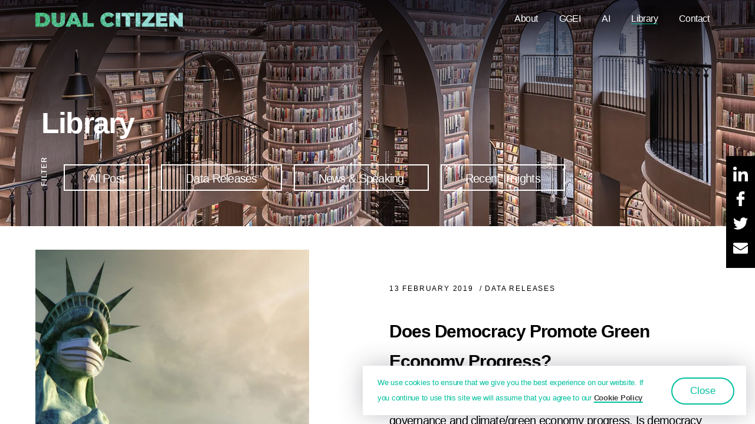

--- FILE ---
content_type: text/html; charset=UTF-8
request_url: https://dualcitizeninc.com/tag/democracy-index-indicators-sustainability-global-green-economy-index/
body_size: 14062
content:
<!doctype html>
<html lang="en-GB">
<head>
	<meta charset="UTF-8">
	<meta name="viewport" content="width=device-width, initial-scale=1">
	<link rel="profile" href="https://gmpg.org/xfn/11">

	<meta name='robots' content='index, follow, max-image-preview:large, max-snippet:-1, max-video-preview:-1' />

	<!-- This site is optimized with the Yoast SEO plugin v25.2 - https://yoast.com/wordpress/plugins/seo/ -->
	<title>democracy index indicators sustainability global green economy index Archives - Dual Citizen</title>
	<link rel="canonical" href="https://dualcitizeninc.com/tag/democracy-index-indicators-sustainability-global-green-economy-index/" />
	<meta property="og:locale" content="en_GB" />
	<meta property="og:type" content="article" />
	<meta property="og:title" content="democracy index indicators sustainability global green economy index Archives - Dual Citizen" />
	<meta property="og:url" content="https://dualcitizeninc.com/tag/democracy-index-indicators-sustainability-global-green-economy-index/" />
	<meta property="og:site_name" content="Dual Citizen" />
	<meta name="twitter:card" content="summary_large_image" />
	<meta name="twitter:site" content="@DualCitizenInc" />
	<script type="application/ld+json" class="yoast-schema-graph">{"@context":"https://schema.org","@graph":[{"@type":"CollectionPage","@id":"https://dualcitizeninc.com/tag/democracy-index-indicators-sustainability-global-green-economy-index/","url":"https://dualcitizeninc.com/tag/democracy-index-indicators-sustainability-global-green-economy-index/","name":"democracy index indicators sustainability global green economy index Archives - Dual Citizen","isPartOf":{"@id":"https://dualcitizeninc.com/#website"},"primaryImageOfPage":{"@id":"https://dualcitizeninc.com/tag/democracy-index-indicators-sustainability-global-green-economy-index/#primaryimage"},"image":{"@id":"https://dualcitizeninc.com/tag/democracy-index-indicators-sustainability-global-green-economy-index/#primaryimage"},"thumbnailUrl":"https://dualcitizeninc.com/wp-content/uploads/2019/02/democracy-index_main-image-scaled-1.jpg","inLanguage":"en-GB"},{"@type":"ImageObject","inLanguage":"en-GB","@id":"https://dualcitizeninc.com/tag/democracy-index-indicators-sustainability-global-green-economy-index/#primaryimage","url":"https://dualcitizeninc.com/wp-content/uploads/2019/02/democracy-index_main-image-scaled-1.jpg","contentUrl":"https://dualcitizeninc.com/wp-content/uploads/2019/02/democracy-index_main-image-scaled-1.jpg","width":2560,"height":1684},{"@type":"WebSite","@id":"https://dualcitizeninc.com/#website","url":"https://dualcitizeninc.com/","name":"Dual Citizen","description":"","publisher":{"@id":"https://dualcitizeninc.com/#organization"},"potentialAction":[{"@type":"SearchAction","target":{"@type":"EntryPoint","urlTemplate":"https://dualcitizeninc.com/?s={search_term_string}"},"query-input":{"@type":"PropertyValueSpecification","valueRequired":true,"valueName":"search_term_string"}}],"inLanguage":"en-GB"},{"@type":"Organization","@id":"https://dualcitizeninc.com/#organization","name":"Dual Citizen","url":"https://dualcitizeninc.com/","logo":{"@type":"ImageObject","inLanguage":"en-GB","@id":"https://dualcitizeninc.com/#/schema/logo/image/","url":"https://dualcitizeninc.com/wp-content/uploads/2022/02/logo-w.svg","contentUrl":"https://dualcitizeninc.com/wp-content/uploads/2022/02/logo-w.svg","caption":"Dual Citizen"},"image":{"@id":"https://dualcitizeninc.com/#/schema/logo/image/"},"sameAs":["https://www.facebook.com/DualCitizenLLC","https://x.com/DualCitizenInc","https://www.linkedin.com/in/jeremy-tamanini-09a54a2/","https://www.youtube.com/user/DualCitizenInc"]}]}</script>
	<!-- / Yoast SEO plugin. -->


<link rel='dns-prefetch' href='//fonts.googleapis.com' />
<link rel="alternate" type="application/rss+xml" title="Dual Citizen &raquo; Feed" href="https://dualcitizeninc.com/feed/" />
<link rel="alternate" type="application/rss+xml" title="Dual Citizen &raquo; Comments Feed" href="https://dualcitizeninc.com/comments/feed/" />
		<!-- This site uses the Google Analytics by MonsterInsights plugin v9.11.1 - Using Analytics tracking - https://www.monsterinsights.com/ -->
							<script src="//www.googletagmanager.com/gtag/js?id=G-2Y79L6ZP6R"  data-cfasync="false" data-wpfc-render="false" type="text/javascript" async></script>
			<script data-cfasync="false" data-wpfc-render="false" type="text/javascript">
				var mi_version = '9.11.1';
				var mi_track_user = true;
				var mi_no_track_reason = '';
								var MonsterInsightsDefaultLocations = {"page_location":"https:\/\/dualcitizeninc.com\/tag\/democracy-index-indicators-sustainability-global-green-economy-index\/"};
								if ( typeof MonsterInsightsPrivacyGuardFilter === 'function' ) {
					var MonsterInsightsLocations = (typeof MonsterInsightsExcludeQuery === 'object') ? MonsterInsightsPrivacyGuardFilter( MonsterInsightsExcludeQuery ) : MonsterInsightsPrivacyGuardFilter( MonsterInsightsDefaultLocations );
				} else {
					var MonsterInsightsLocations = (typeof MonsterInsightsExcludeQuery === 'object') ? MonsterInsightsExcludeQuery : MonsterInsightsDefaultLocations;
				}

								var disableStrs = [
										'ga-disable-G-2Y79L6ZP6R',
									];

				/* Function to detect opted out users */
				function __gtagTrackerIsOptedOut() {
					for (var index = 0; index < disableStrs.length; index++) {
						if (document.cookie.indexOf(disableStrs[index] + '=true') > -1) {
							return true;
						}
					}

					return false;
				}

				/* Disable tracking if the opt-out cookie exists. */
				if (__gtagTrackerIsOptedOut()) {
					for (var index = 0; index < disableStrs.length; index++) {
						window[disableStrs[index]] = true;
					}
				}

				/* Opt-out function */
				function __gtagTrackerOptout() {
					for (var index = 0; index < disableStrs.length; index++) {
						document.cookie = disableStrs[index] + '=true; expires=Thu, 31 Dec 2099 23:59:59 UTC; path=/';
						window[disableStrs[index]] = true;
					}
				}

				if ('undefined' === typeof gaOptout) {
					function gaOptout() {
						__gtagTrackerOptout();
					}
				}
								window.dataLayer = window.dataLayer || [];

				window.MonsterInsightsDualTracker = {
					helpers: {},
					trackers: {},
				};
				if (mi_track_user) {
					function __gtagDataLayer() {
						dataLayer.push(arguments);
					}

					function __gtagTracker(type, name, parameters) {
						if (!parameters) {
							parameters = {};
						}

						if (parameters.send_to) {
							__gtagDataLayer.apply(null, arguments);
							return;
						}

						if (type === 'event') {
														parameters.send_to = monsterinsights_frontend.v4_id;
							var hookName = name;
							if (typeof parameters['event_category'] !== 'undefined') {
								hookName = parameters['event_category'] + ':' + name;
							}

							if (typeof MonsterInsightsDualTracker.trackers[hookName] !== 'undefined') {
								MonsterInsightsDualTracker.trackers[hookName](parameters);
							} else {
								__gtagDataLayer('event', name, parameters);
							}
							
						} else {
							__gtagDataLayer.apply(null, arguments);
						}
					}

					__gtagTracker('js', new Date());
					__gtagTracker('set', {
						'developer_id.dZGIzZG': true,
											});
					if ( MonsterInsightsLocations.page_location ) {
						__gtagTracker('set', MonsterInsightsLocations);
					}
										__gtagTracker('config', 'G-2Y79L6ZP6R', {"forceSSL":"true","link_attribution":"true"} );
										window.gtag = __gtagTracker;										(function () {
						/* https://developers.google.com/analytics/devguides/collection/analyticsjs/ */
						/* ga and __gaTracker compatibility shim. */
						var noopfn = function () {
							return null;
						};
						var newtracker = function () {
							return new Tracker();
						};
						var Tracker = function () {
							return null;
						};
						var p = Tracker.prototype;
						p.get = noopfn;
						p.set = noopfn;
						p.send = function () {
							var args = Array.prototype.slice.call(arguments);
							args.unshift('send');
							__gaTracker.apply(null, args);
						};
						var __gaTracker = function () {
							var len = arguments.length;
							if (len === 0) {
								return;
							}
							var f = arguments[len - 1];
							if (typeof f !== 'object' || f === null || typeof f.hitCallback !== 'function') {
								if ('send' === arguments[0]) {
									var hitConverted, hitObject = false, action;
									if ('event' === arguments[1]) {
										if ('undefined' !== typeof arguments[3]) {
											hitObject = {
												'eventAction': arguments[3],
												'eventCategory': arguments[2],
												'eventLabel': arguments[4],
												'value': arguments[5] ? arguments[5] : 1,
											}
										}
									}
									if ('pageview' === arguments[1]) {
										if ('undefined' !== typeof arguments[2]) {
											hitObject = {
												'eventAction': 'page_view',
												'page_path': arguments[2],
											}
										}
									}
									if (typeof arguments[2] === 'object') {
										hitObject = arguments[2];
									}
									if (typeof arguments[5] === 'object') {
										Object.assign(hitObject, arguments[5]);
									}
									if ('undefined' !== typeof arguments[1].hitType) {
										hitObject = arguments[1];
										if ('pageview' === hitObject.hitType) {
											hitObject.eventAction = 'page_view';
										}
									}
									if (hitObject) {
										action = 'timing' === arguments[1].hitType ? 'timing_complete' : hitObject.eventAction;
										hitConverted = mapArgs(hitObject);
										__gtagTracker('event', action, hitConverted);
									}
								}
								return;
							}

							function mapArgs(args) {
								var arg, hit = {};
								var gaMap = {
									'eventCategory': 'event_category',
									'eventAction': 'event_action',
									'eventLabel': 'event_label',
									'eventValue': 'event_value',
									'nonInteraction': 'non_interaction',
									'timingCategory': 'event_category',
									'timingVar': 'name',
									'timingValue': 'value',
									'timingLabel': 'event_label',
									'page': 'page_path',
									'location': 'page_location',
									'title': 'page_title',
									'referrer' : 'page_referrer',
								};
								for (arg in args) {
																		if (!(!args.hasOwnProperty(arg) || !gaMap.hasOwnProperty(arg))) {
										hit[gaMap[arg]] = args[arg];
									} else {
										hit[arg] = args[arg];
									}
								}
								return hit;
							}

							try {
								f.hitCallback();
							} catch (ex) {
							}
						};
						__gaTracker.create = newtracker;
						__gaTracker.getByName = newtracker;
						__gaTracker.getAll = function () {
							return [];
						};
						__gaTracker.remove = noopfn;
						__gaTracker.loaded = true;
						window['__gaTracker'] = __gaTracker;
					})();
									} else {
										console.log("");
					(function () {
						function __gtagTracker() {
							return null;
						}

						window['__gtagTracker'] = __gtagTracker;
						window['gtag'] = __gtagTracker;
					})();
									}
			</script>
							<!-- / Google Analytics by MonsterInsights -->
		<style id='wp-img-auto-sizes-contain-inline-css' type='text/css'>
img:is([sizes=auto i],[sizes^="auto," i]){contain-intrinsic-size:3000px 1500px}
/*# sourceURL=wp-img-auto-sizes-contain-inline-css */
</style>
<style id='wp-block-library-inline-css' type='text/css'>
:root{--wp-block-synced-color:#7a00df;--wp-block-synced-color--rgb:122,0,223;--wp-bound-block-color:var(--wp-block-synced-color);--wp-editor-canvas-background:#ddd;--wp-admin-theme-color:#007cba;--wp-admin-theme-color--rgb:0,124,186;--wp-admin-theme-color-darker-10:#006ba1;--wp-admin-theme-color-darker-10--rgb:0,107,160.5;--wp-admin-theme-color-darker-20:#005a87;--wp-admin-theme-color-darker-20--rgb:0,90,135;--wp-admin-border-width-focus:2px}@media (min-resolution:192dpi){:root{--wp-admin-border-width-focus:1.5px}}.wp-element-button{cursor:pointer}:root .has-very-light-gray-background-color{background-color:#eee}:root .has-very-dark-gray-background-color{background-color:#313131}:root .has-very-light-gray-color{color:#eee}:root .has-very-dark-gray-color{color:#313131}:root .has-vivid-green-cyan-to-vivid-cyan-blue-gradient-background{background:linear-gradient(135deg,#00d084,#0693e3)}:root .has-purple-crush-gradient-background{background:linear-gradient(135deg,#34e2e4,#4721fb 50%,#ab1dfe)}:root .has-hazy-dawn-gradient-background{background:linear-gradient(135deg,#faaca8,#dad0ec)}:root .has-subdued-olive-gradient-background{background:linear-gradient(135deg,#fafae1,#67a671)}:root .has-atomic-cream-gradient-background{background:linear-gradient(135deg,#fdd79a,#004a59)}:root .has-nightshade-gradient-background{background:linear-gradient(135deg,#330968,#31cdcf)}:root .has-midnight-gradient-background{background:linear-gradient(135deg,#020381,#2874fc)}:root{--wp--preset--font-size--normal:16px;--wp--preset--font-size--huge:42px}.has-regular-font-size{font-size:1em}.has-larger-font-size{font-size:2.625em}.has-normal-font-size{font-size:var(--wp--preset--font-size--normal)}.has-huge-font-size{font-size:var(--wp--preset--font-size--huge)}.has-text-align-center{text-align:center}.has-text-align-left{text-align:left}.has-text-align-right{text-align:right}.has-fit-text{white-space:nowrap!important}#end-resizable-editor-section{display:none}.aligncenter{clear:both}.items-justified-left{justify-content:flex-start}.items-justified-center{justify-content:center}.items-justified-right{justify-content:flex-end}.items-justified-space-between{justify-content:space-between}.screen-reader-text{border:0;clip-path:inset(50%);height:1px;margin:-1px;overflow:hidden;padding:0;position:absolute;width:1px;word-wrap:normal!important}.screen-reader-text:focus{background-color:#ddd;clip-path:none;color:#444;display:block;font-size:1em;height:auto;left:5px;line-height:normal;padding:15px 23px 14px;text-decoration:none;top:5px;width:auto;z-index:100000}html :where(.has-border-color){border-style:solid}html :where([style*=border-top-color]){border-top-style:solid}html :where([style*=border-right-color]){border-right-style:solid}html :where([style*=border-bottom-color]){border-bottom-style:solid}html :where([style*=border-left-color]){border-left-style:solid}html :where([style*=border-width]){border-style:solid}html :where([style*=border-top-width]){border-top-style:solid}html :where([style*=border-right-width]){border-right-style:solid}html :where([style*=border-bottom-width]){border-bottom-style:solid}html :where([style*=border-left-width]){border-left-style:solid}html :where(img[class*=wp-image-]){height:auto;max-width:100%}:where(figure){margin:0 0 1em}html :where(.is-position-sticky){--wp-admin--admin-bar--position-offset:var(--wp-admin--admin-bar--height,0px)}@media screen and (max-width:600px){html :where(.is-position-sticky){--wp-admin--admin-bar--position-offset:0px}}

/*# sourceURL=wp-block-library-inline-css */
</style><style id='global-styles-inline-css' type='text/css'>
:root{--wp--preset--aspect-ratio--square: 1;--wp--preset--aspect-ratio--4-3: 4/3;--wp--preset--aspect-ratio--3-4: 3/4;--wp--preset--aspect-ratio--3-2: 3/2;--wp--preset--aspect-ratio--2-3: 2/3;--wp--preset--aspect-ratio--16-9: 16/9;--wp--preset--aspect-ratio--9-16: 9/16;--wp--preset--color--black: #000000;--wp--preset--color--cyan-bluish-gray: #abb8c3;--wp--preset--color--white: #ffffff;--wp--preset--color--pale-pink: #f78da7;--wp--preset--color--vivid-red: #cf2e2e;--wp--preset--color--luminous-vivid-orange: #ff6900;--wp--preset--color--luminous-vivid-amber: #fcb900;--wp--preset--color--light-green-cyan: #7bdcb5;--wp--preset--color--vivid-green-cyan: #00d084;--wp--preset--color--pale-cyan-blue: #8ed1fc;--wp--preset--color--vivid-cyan-blue: #0693e3;--wp--preset--color--vivid-purple: #9b51e0;--wp--preset--gradient--vivid-cyan-blue-to-vivid-purple: linear-gradient(135deg,rgb(6,147,227) 0%,rgb(155,81,224) 100%);--wp--preset--gradient--light-green-cyan-to-vivid-green-cyan: linear-gradient(135deg,rgb(122,220,180) 0%,rgb(0,208,130) 100%);--wp--preset--gradient--luminous-vivid-amber-to-luminous-vivid-orange: linear-gradient(135deg,rgb(252,185,0) 0%,rgb(255,105,0) 100%);--wp--preset--gradient--luminous-vivid-orange-to-vivid-red: linear-gradient(135deg,rgb(255,105,0) 0%,rgb(207,46,46) 100%);--wp--preset--gradient--very-light-gray-to-cyan-bluish-gray: linear-gradient(135deg,rgb(238,238,238) 0%,rgb(169,184,195) 100%);--wp--preset--gradient--cool-to-warm-spectrum: linear-gradient(135deg,rgb(74,234,220) 0%,rgb(151,120,209) 20%,rgb(207,42,186) 40%,rgb(238,44,130) 60%,rgb(251,105,98) 80%,rgb(254,248,76) 100%);--wp--preset--gradient--blush-light-purple: linear-gradient(135deg,rgb(255,206,236) 0%,rgb(152,150,240) 100%);--wp--preset--gradient--blush-bordeaux: linear-gradient(135deg,rgb(254,205,165) 0%,rgb(254,45,45) 50%,rgb(107,0,62) 100%);--wp--preset--gradient--luminous-dusk: linear-gradient(135deg,rgb(255,203,112) 0%,rgb(199,81,192) 50%,rgb(65,88,208) 100%);--wp--preset--gradient--pale-ocean: linear-gradient(135deg,rgb(255,245,203) 0%,rgb(182,227,212) 50%,rgb(51,167,181) 100%);--wp--preset--gradient--electric-grass: linear-gradient(135deg,rgb(202,248,128) 0%,rgb(113,206,126) 100%);--wp--preset--gradient--midnight: linear-gradient(135deg,rgb(2,3,129) 0%,rgb(40,116,252) 100%);--wp--preset--font-size--small: 13px;--wp--preset--font-size--medium: 20px;--wp--preset--font-size--large: 36px;--wp--preset--font-size--x-large: 42px;--wp--preset--spacing--20: 0.44rem;--wp--preset--spacing--30: 0.67rem;--wp--preset--spacing--40: 1rem;--wp--preset--spacing--50: 1.5rem;--wp--preset--spacing--60: 2.25rem;--wp--preset--spacing--70: 3.38rem;--wp--preset--spacing--80: 5.06rem;--wp--preset--shadow--natural: 6px 6px 9px rgba(0, 0, 0, 0.2);--wp--preset--shadow--deep: 12px 12px 50px rgba(0, 0, 0, 0.4);--wp--preset--shadow--sharp: 6px 6px 0px rgba(0, 0, 0, 0.2);--wp--preset--shadow--outlined: 6px 6px 0px -3px rgb(255, 255, 255), 6px 6px rgb(0, 0, 0);--wp--preset--shadow--crisp: 6px 6px 0px rgb(0, 0, 0);}:where(.is-layout-flex){gap: 0.5em;}:where(.is-layout-grid){gap: 0.5em;}body .is-layout-flex{display: flex;}.is-layout-flex{flex-wrap: wrap;align-items: center;}.is-layout-flex > :is(*, div){margin: 0;}body .is-layout-grid{display: grid;}.is-layout-grid > :is(*, div){margin: 0;}:where(.wp-block-columns.is-layout-flex){gap: 2em;}:where(.wp-block-columns.is-layout-grid){gap: 2em;}:where(.wp-block-post-template.is-layout-flex){gap: 1.25em;}:where(.wp-block-post-template.is-layout-grid){gap: 1.25em;}.has-black-color{color: var(--wp--preset--color--black) !important;}.has-cyan-bluish-gray-color{color: var(--wp--preset--color--cyan-bluish-gray) !important;}.has-white-color{color: var(--wp--preset--color--white) !important;}.has-pale-pink-color{color: var(--wp--preset--color--pale-pink) !important;}.has-vivid-red-color{color: var(--wp--preset--color--vivid-red) !important;}.has-luminous-vivid-orange-color{color: var(--wp--preset--color--luminous-vivid-orange) !important;}.has-luminous-vivid-amber-color{color: var(--wp--preset--color--luminous-vivid-amber) !important;}.has-light-green-cyan-color{color: var(--wp--preset--color--light-green-cyan) !important;}.has-vivid-green-cyan-color{color: var(--wp--preset--color--vivid-green-cyan) !important;}.has-pale-cyan-blue-color{color: var(--wp--preset--color--pale-cyan-blue) !important;}.has-vivid-cyan-blue-color{color: var(--wp--preset--color--vivid-cyan-blue) !important;}.has-vivid-purple-color{color: var(--wp--preset--color--vivid-purple) !important;}.has-black-background-color{background-color: var(--wp--preset--color--black) !important;}.has-cyan-bluish-gray-background-color{background-color: var(--wp--preset--color--cyan-bluish-gray) !important;}.has-white-background-color{background-color: var(--wp--preset--color--white) !important;}.has-pale-pink-background-color{background-color: var(--wp--preset--color--pale-pink) !important;}.has-vivid-red-background-color{background-color: var(--wp--preset--color--vivid-red) !important;}.has-luminous-vivid-orange-background-color{background-color: var(--wp--preset--color--luminous-vivid-orange) !important;}.has-luminous-vivid-amber-background-color{background-color: var(--wp--preset--color--luminous-vivid-amber) !important;}.has-light-green-cyan-background-color{background-color: var(--wp--preset--color--light-green-cyan) !important;}.has-vivid-green-cyan-background-color{background-color: var(--wp--preset--color--vivid-green-cyan) !important;}.has-pale-cyan-blue-background-color{background-color: var(--wp--preset--color--pale-cyan-blue) !important;}.has-vivid-cyan-blue-background-color{background-color: var(--wp--preset--color--vivid-cyan-blue) !important;}.has-vivid-purple-background-color{background-color: var(--wp--preset--color--vivid-purple) !important;}.has-black-border-color{border-color: var(--wp--preset--color--black) !important;}.has-cyan-bluish-gray-border-color{border-color: var(--wp--preset--color--cyan-bluish-gray) !important;}.has-white-border-color{border-color: var(--wp--preset--color--white) !important;}.has-pale-pink-border-color{border-color: var(--wp--preset--color--pale-pink) !important;}.has-vivid-red-border-color{border-color: var(--wp--preset--color--vivid-red) !important;}.has-luminous-vivid-orange-border-color{border-color: var(--wp--preset--color--luminous-vivid-orange) !important;}.has-luminous-vivid-amber-border-color{border-color: var(--wp--preset--color--luminous-vivid-amber) !important;}.has-light-green-cyan-border-color{border-color: var(--wp--preset--color--light-green-cyan) !important;}.has-vivid-green-cyan-border-color{border-color: var(--wp--preset--color--vivid-green-cyan) !important;}.has-pale-cyan-blue-border-color{border-color: var(--wp--preset--color--pale-cyan-blue) !important;}.has-vivid-cyan-blue-border-color{border-color: var(--wp--preset--color--vivid-cyan-blue) !important;}.has-vivid-purple-border-color{border-color: var(--wp--preset--color--vivid-purple) !important;}.has-vivid-cyan-blue-to-vivid-purple-gradient-background{background: var(--wp--preset--gradient--vivid-cyan-blue-to-vivid-purple) !important;}.has-light-green-cyan-to-vivid-green-cyan-gradient-background{background: var(--wp--preset--gradient--light-green-cyan-to-vivid-green-cyan) !important;}.has-luminous-vivid-amber-to-luminous-vivid-orange-gradient-background{background: var(--wp--preset--gradient--luminous-vivid-amber-to-luminous-vivid-orange) !important;}.has-luminous-vivid-orange-to-vivid-red-gradient-background{background: var(--wp--preset--gradient--luminous-vivid-orange-to-vivid-red) !important;}.has-very-light-gray-to-cyan-bluish-gray-gradient-background{background: var(--wp--preset--gradient--very-light-gray-to-cyan-bluish-gray) !important;}.has-cool-to-warm-spectrum-gradient-background{background: var(--wp--preset--gradient--cool-to-warm-spectrum) !important;}.has-blush-light-purple-gradient-background{background: var(--wp--preset--gradient--blush-light-purple) !important;}.has-blush-bordeaux-gradient-background{background: var(--wp--preset--gradient--blush-bordeaux) !important;}.has-luminous-dusk-gradient-background{background: var(--wp--preset--gradient--luminous-dusk) !important;}.has-pale-ocean-gradient-background{background: var(--wp--preset--gradient--pale-ocean) !important;}.has-electric-grass-gradient-background{background: var(--wp--preset--gradient--electric-grass) !important;}.has-midnight-gradient-background{background: var(--wp--preset--gradient--midnight) !important;}.has-small-font-size{font-size: var(--wp--preset--font-size--small) !important;}.has-medium-font-size{font-size: var(--wp--preset--font-size--medium) !important;}.has-large-font-size{font-size: var(--wp--preset--font-size--large) !important;}.has-x-large-font-size{font-size: var(--wp--preset--font-size--x-large) !important;}
/*# sourceURL=global-styles-inline-css */
</style>

<style id='classic-theme-styles-inline-css' type='text/css'>
/*! This file is auto-generated */
.wp-block-button__link{color:#fff;background-color:#32373c;border-radius:9999px;box-shadow:none;text-decoration:none;padding:calc(.667em + 2px) calc(1.333em + 2px);font-size:1.125em}.wp-block-file__button{background:#32373c;color:#fff;text-decoration:none}
/*# sourceURL=/wp-includes/css/classic-themes.min.css */
</style>
<link rel='stylesheet' id='cookie-law-info-css' href='https://dualcitizeninc.com/wp-content/plugins/cookie-law-info/legacy/public/css/cookie-law-info-public.css' type='text/css' media='all' />
<link rel='stylesheet' id='cookie-law-info-gdpr-css' href='https://dualcitizeninc.com/wp-content/plugins/cookie-law-info/legacy/public/css/cookie-law-info-gdpr.css' type='text/css' media='all' />
<link rel='stylesheet' id='acfgfs-enqueue-fonts-css' href='//fonts.googleapis.com/css?family=Helvetica%3A400&#038;subset=latin&#038;ver=6.9' type='text/css' media='all' />
<link rel='stylesheet' id='newsite-main-css' href='https://dualcitizeninc.com/wp-content/themes/newsite/css/main.css' type='text/css' media='all' />
<link rel='stylesheet' id='newsite-style-css' href='https://dualcitizeninc.com/wp-content/themes/newsite/style.css' type='text/css' media='all' />
<script type="text/javascript" src="https://dualcitizeninc.com/wp-content/plugins/google-analytics-for-wordpress/assets/js/frontend-gtag.min.js" id="monsterinsights-frontend-script-js" async="async" data-wp-strategy="async"></script>
<script data-cfasync="false" data-wpfc-render="false" type="text/javascript" id='monsterinsights-frontend-script-js-extra'>/* <![CDATA[ */
var monsterinsights_frontend = {"js_events_tracking":"true","download_extensions":"doc,pdf,ppt,zip,xls,docx,pptx,xlsx","inbound_paths":"[{\"path\":\"\\\/go\\\/\",\"label\":\"affiliate\"},{\"path\":\"\\\/recommend\\\/\",\"label\":\"affiliate\"}]","home_url":"https:\/\/dualcitizeninc.com","hash_tracking":"false","v4_id":"G-2Y79L6ZP6R"};/* ]]> */
</script>
<script type="text/javascript" src="https://dualcitizeninc.com/wp-includes/js/jquery/jquery.min.js" id="jquery-core-js"></script>
<script type="text/javascript" src="https://dualcitizeninc.com/wp-includes/js/jquery/jquery-migrate.min.js" id="jquery-migrate-js"></script>
<script type="text/javascript" id="cookie-law-info-js-extra">
/* <![CDATA[ */
var Cli_Data = {"nn_cookie_ids":[],"cookielist":[],"non_necessary_cookies":[],"ccpaEnabled":"","ccpaRegionBased":"","ccpaBarEnabled":"","strictlyEnabled":["necessary","obligatoire"],"ccpaType":"gdpr","js_blocking":"1","custom_integration":"","triggerDomRefresh":"","secure_cookies":""};
var cli_cookiebar_settings = {"animate_speed_hide":"500","animate_speed_show":"500","background":"#FFF","border":"#b1a6a6c2","border_on":"","button_1_button_colour":"#61a229","button_1_button_hover":"#4e8221","button_1_link_colour":"#fff","button_1_as_button":"1","button_1_new_win":"","button_2_button_colour":"#333","button_2_button_hover":"#292929","button_2_link_colour":"#444","button_2_as_button":"","button_2_hidebar":"","button_3_button_colour":"#3566bb","button_3_button_hover":"#2a5296","button_3_link_colour":"#ffffff","button_3_as_button":"1","button_3_new_win":"","button_4_button_colour":"#dedfe0","button_4_button_hover":"#b2b2b3","button_4_link_colour":"#333333","button_4_as_button":"1","button_7_button_colour":"#61a229","button_7_button_hover":"#4e8221","button_7_link_colour":"#fff","button_7_as_button":"1","button_7_new_win":"","font_family":"inherit","header_fix":"","notify_animate_hide":"1","notify_animate_show":"","notify_div_id":"#cookie-law-info-bar","notify_position_horizontal":"right","notify_position_vertical":"bottom","scroll_close":"","scroll_close_reload":"","accept_close_reload":"","reject_close_reload":"","showagain_tab":"","showagain_background":"#fff","showagain_border":"#000","showagain_div_id":"#cookie-law-info-again","showagain_x_position":"100px","text":"#333333","show_once_yn":"","show_once":"10000","logging_on":"","as_popup":"","popup_overlay":"1","bar_heading_text":"","cookie_bar_as":"widget","popup_showagain_position":"bottom-right","widget_position":"right"};
var log_object = {"ajax_url":"https://dualcitizeninc.com/wp-admin/admin-ajax.php"};
//# sourceURL=cookie-law-info-js-extra
/* ]]> */
</script>
<script type="text/javascript" src="https://dualcitizeninc.com/wp-content/plugins/cookie-law-info/legacy/public/js/cookie-law-info-public.js" id="cookie-law-info-js"></script>
<link rel="https://api.w.org/" href="https://dualcitizeninc.com/wp-json/" /><link rel="alternate" title="JSON" type="application/json" href="https://dualcitizeninc.com/wp-json/wp/v2/tags/23" /><link rel="EditURI" type="application/rsd+xml" title="RSD" href="https://dualcitizeninc.com/xmlrpc.php?rsd" />

		<!-- GA Google Analytics @ https://m0n.co/ga -->
		<script async src="https://www.googletagmanager.com/gtag/js?id=G-BTSEDV7Y4J"></script>
		<script>
			window.dataLayer = window.dataLayer || [];
			function gtag(){dataLayer.push(arguments);}
			gtag('js', new Date());
			gtag('config', 'G-BTSEDV7Y4J');
		</script>

	<style type="text/css">.recentcomments a{display:inline !important;padding:0 !important;margin:0 !important;}</style><link rel="icon" href="https://dualcitizeninc.com/wp-content/uploads/2022/03/cropped-DCtealCircularLogo-1-32x32.jpeg" sizes="32x32" />
<link rel="icon" href="https://dualcitizeninc.com/wp-content/uploads/2022/03/cropped-DCtealCircularLogo-1-192x192.jpeg" sizes="192x192" />
<link rel="apple-touch-icon" href="https://dualcitizeninc.com/wp-content/uploads/2022/03/cropped-DCtealCircularLogo-1-180x180.jpeg" />
<meta name="msapplication-TileImage" content="https://dualcitizeninc.com/wp-content/uploads/2022/03/cropped-DCtealCircularLogo-1-270x270.jpeg" />
		<style type="text/css" id="wp-custom-css">
			.small-p {
	font-size:16px!important;
	line-height: 21px!important;
}

.editor-content p {
	margin-bottom: 25px!important;
}

h2 {
	margin-bottom: 10px!important;
}		</style>
		


<link rel="preconnect" href="https://fonts.gstatic.com">	
<link href="https://fonts.googleapis.com/css2?family=Helvetica:wght@400&family=Helvetica:wght@&family=Helvetica:wght@" rel="stylesheet" /> 

<style>
:root {
     
  /*** Only designer ***/    
  --white:#fff;
    
    
  /*** Fonts ***/    
  --headingfont: Helvetica;    
  --bodyfont: Helvetica;
  --menufont: ;
  --buttonfont: ;
     
  
   /**** colors ****/   
  --body: ;
  --bodycopycolor:#000000;    
  --formbordercolor: ;   
  --formlabelcolor: #000000; 
  --formplacehodercolor: ;  
  --formfiledcolor: #000000;  
  --hedingcolor:#000000;
  --anchorlinecolor:;  
  --imageoverlay:#313243;
  --blockcolor:#00c09e;
  --gerybgcolor:;
  --buttonbgcolor:#00c09e;
  --buttoncolor:#ffffff;
  --buttonoutlinecolor:;
  --menucolor:;
  --footerlinecolor:; 
    
  /*** Slider Buttons ***/    
  /** if slider button outline add class here 
  https://prnt.sc/1045wc5  
  **/  
  --sliderbuttonoutline:; 
    
  /*** Heading Fonts ***/
  --h1font: Helvetica;  
  --h2font: Helvetica;   
  --h3font: Helvetica;   
  --h4font: Helvetica;   
  --h5font: Helvetica; 

  /**** heading fontweight ****/    
  --h1fontweight:700;    
  --h2fontweight:700;    
  --h3fontweight:700;    
  --h4fontweight:700;    
  --h5fontweight:700;    
    
  /**** heading lineheight ****/    
  --h1fontlineheight:60px;    
  --h2fontlineheight:40px;    
  --h3fontlineheight:30px;    
  --h4fontlineheight:32px;    
  --h5fontlineheight:30px;    
  
  /*** Heading letter spacing ***/
  --h1letterspacing:-1.82px;  
  --h2letterspacing:-1.5px;  
  --h3letterspacing:-1.09px;  
  --h4letterspacing:-0.8px;  
  --h5letterspacing:-0.73px; 

  /*** Heading letter spacing Tablet ***/
  --h1letterspacingipad:-1.5px;
  --h2letterspacingipad:-1.5px;
  --h3letterspacingipad:-1.09px;
  --h4letterspacingipad:-0.8px;
  --h5letterspacingipad:-0.73px;
    
  /*** Heading letter spacing Mobile ***/
  --h1letterspacingmobile:-1.5px;
  --h2letterspacingmobile:-1.5px;
  --h3letterspacingmobile:-1.09px;
  --h4letterspacingmobile:-0.8px;
  --h5letterspacingmobile:-0.73px;
  
  /*** Heading lineheight Tablet ***/
  --h1lineheightipad:50px;
  --h2lineheightipad:40px;
  --h3lineheightipad:28px;
  --h4lineheightipad:32px;
  --h5lineheightipad:30px;
    
  /*** Heading lineheight Mobile ***/
  --h1lineheightmobile:45px;
  --h2lineheightmobile:40px;
  --h3lineheightmobile:26px;
  --h3lineheightmobile:26px;
  --h5lineheightmobile:30px;  
  
  /*** Heading case ***/
  --h1case:none;
  --h2case:none;
  --h3case:none;
  --h4case:;
  --h5case:;  
    
  /**** Font sizes ****/
  --bodycopysize:20px;   
  --h1fontsize:50px;  
  --h2fontsize:40px;  
  --h3fontsize:30px;  
  --h4fontsize:22px;  
  --h5fontsize:20px;   
  --formfieldfontsize:16px; 
  --buttonsize:20px;    
  --menusize:16px;
  
  /**** Font weight ****/
  --bodyfontweight:400;    
  --headingfontweight:;    
  --formfieldfontweight:400;   
  --buttonfontweight:500;    
  --menufontweight:400; 
    
  /**** Font Lineheight ****/
  --bodylineheight:30px;    
  --headingheight:;        
  --formfieldlineheight:;      
  --buttonlineheight:20px;
  --menulineheight:1;  
    
  /**** Letter Spacing ****/
  --bodyletterspacing:-0.73px;    
  --headingletterspacing:;        
  --formfieldletterspacing:;    
  --buttonletterspacing:-0.73px;
  --menuletterspacing:-0.58px;
    
  
  /**** Font case ****/
  /* Add option in admin 
    uppercase
    capitalize
    none
  */    
    
  --bodycase:;    
  --headingcase:;        
  --formcase:; 
  --buttoncase:;
  --menucase:; 
    
  /**** Button style ****/    
  /* 1 Button square add class here
  https://prnt.sc/103412a    
    
  2 Button outline add class here
  https://prnt.sc/1034245   
  */    
    
    
  
  /**** Ipad font sizes ****/
  --ipadbodycopysize:18px;    
  --ipadh1fontsize:40px;  
  --ipadh2fontsize:35px; 
  --ipadh3fontsize:28px;   
  --ipadh4fontsize:22px;  
  --ipadh5fontsize:20px;      
  --ipadbuttonsize:20px; 
  --ipadmenusize:16px;    
    
  /**** Ipad Lineheight ****/    
  --ipadbodycopylineheight:26px; 
  
    
  /*** Mobile font sizes ****/    
  --mobilebodycopysize:16px; 
  --mobileh1fontsize:35px;   
  --mobileh2fontsize:30px; 
  --mobileh3fontsize:26px; 
  --mobileh4fontsize:22px;  
  --mobileh5fontsize:20px;    
  --mobilebuttonsize:18px;    
  --mobilemenusize:16px; 
    
  /**** Ipad Lineheight ****/    
  --mobilebodycopylineheight:24px; 
  
    /**** For grey bg ****/    
  --greybgheading:; 
  --greybgbodycopy:; 
  
  /*** h1 to  h6 color ***/    
  
  --hedingh1color:#000000;    
  --hedingh2color:#000000;    
  --hedingh3color:#000000;      
  --hedingh4color:#000000;    
  --hedingh5color:#000000;    
  --hedingh6color:#000000;  
    
  /*** Form Background ***/    
  --formbgcolor:; 
  
  /*** Footer Background and text color ***/    
  --footerbgcolor:#000000; 
  --footercolor:#ffffff; 
 
  /*** Banner white color ***/    
  --bannertextcolor:#ffffff; 
    
  /*** Overlay text color ***/   
			--overlayheadingcolor:#000000; 
		--overlaytextcolor:#000000;  
		
			--greybgheading:#000000; 
		--greybgbodycopy:#000000;  
	}  

	
	.home-banner-left h2 {color: var(--hedingcolor) !important;}
	.home-banner-left { color: var(--hedingcolor) !important;}
	.text-align-bg .image-text-align-desc h2, .text-align-bg .image-square-text-desc h2, .text-align-bg .image-text-align-desc, .text-align-bg .image-square-text-desc {
		color: var(--hedingcolor) !important;
	} 
	.button-outline .service-carousel-item {
    border: 1px solid var(--bodycopycolor);
    box-shadow: none !important;
}
.service-carousel-item { background :   !important;  } 
</style>

<!-- Global site tag (gtag.js) - Google Analytics --><script async src="https://www.googletagmanager.com/gtag/js?id=UA-12323032-1"></script><script>  window.dataLayer = window.dataLayer || [];  function gtag(){dataLayer.push(arguments);}  gtag('js', new Date());  gtag('config', 'UA-12323032-1');</script>
</head>

<body class="archive tag tag-democracy-index-indicators-sustainability-global-green-economy-index tag-23 wp-custom-logo wp-theme-newsite hfeed">

<div id="page" class="site   button-square ">
<div class="desktop-logo container">
	    <div class="logo">
        <a href="https://dualcitizeninc.com/" rel="home">
            <img class="svg" src="https://dualcitizeninc.com/wp-content/uploads/2022/03/DCLogo-1.png" alt="dclogo-4" />
        </a>
    </div>				
	</div>
<header id="masthead" class="site-header menu-layout">
    <div class="container">
    <div class="site-branding">
		        <div class="logo">
            <a href="https://dualcitizeninc.com/" rel="home">
                <img class="svg" src="https://dualcitizeninc.com/wp-content/uploads/2022/03/DCLogo-1.png" alt="dclogo-4" />
            </a>
        </div>				
		
    <nav id="site-navigation" class="main-navigation">
        <div class="nav-inner menu-layout">
        <div class="menu-main-menu-container"><ul id="primary-menu" class="menu"><li id="menu-item-1989" class="menu-item menu-item-type-post_type menu-item-object-page menu-item-1989"><a href="https://dualcitizeninc.com/about/">About</a></li>
<li id="menu-item-2674" class="menu-item menu-item-type-post_type menu-item-object-page menu-item-2674"><a href="https://dualcitizeninc.com/global-green-economy-index/">GGEI</a></li>
<li id="menu-item-2702" class="menu-item menu-item-type-post_type menu-item-object-page menu-item-2702"><a href="https://dualcitizeninc.com/sustainableai/">AI</a></li>
<li id="menu-item-2672" class="menu-item menu-item-type-post_type menu-item-object-page current_page_parent menu-item-2672"><a href="https://dualcitizeninc.com/blog/">Library</a></li>
<li id="menu-item-2673" class="menu-item menu-item-type-post_type menu-item-object-page menu-item-2673"><a href="https://dualcitizeninc.com/contact-us/">Contact</a></li>
</ul></div>						
						        <div class="header-social">
			<ul class="footer-social flex">
								<li>
					<a href="https://www.facebook.com/DualCitizenLLC" target="_blank" >
						<img class="svg" src="https://dualcitizeninc.com/wp-content/themes/newsite/images/facebook.svg" alt="" />
					</a>
				</li>
													<li>
						<a href="https://twitter.com/DualCitizenInc" target="_blank" >
							<img class="svg" src="https://dualcitizeninc.com/wp-content/themes/newsite/images/twitter.svg" alt="" />
						</a>
					</li>
					
													<li>
						<a href="https://www.linkedin.com/in/jeremy-tamanini-09a54a2" target="" >
							<img class="svg" src="https://dualcitizeninc.com/wp-content/themes/newsite/images/linkedin.svg" alt="" />
						</a>
					</li>
					
					
			</ul>
        </div>
			
    </div>
    </nav><!-- #site-navigation -->
    <div class="menu-icon head-icon">
        <img class="menu-bar" src="https://dualcitizeninc.com/wp-content/themes/newsite/images/menu-bar.svg" alt="" />
        <img class="menu-close" src="https://dualcitizeninc.com/wp-content/themes/newsite/images/menu-close.svg" alt="" />
    </div>
    </div><!-- .site-branding -->
    </div>
</header><!-- #masthead -->
<div class="site-content">
<section class="blog-banner">
    <div class="blog-banner-bg bg-cover lazyload" data-up-speed="20" data-bgset="https://dualcitizeninc.com/wp-content/uploads/2022/03/library2-1920x620.jpg">
        <img src="https://dualcitizeninc.com/wp-content/themes/newsite/images/placeholder10x3.jpg" alt="" />
    </div>
    <div class="container">
        <div class="blog-banner-content">
            <h1>Library</h1>            <div class="blog-filter">
                <div class="filter-title">Filter</div>
                <ul class="flex">
					<li class=""><a class="button border-button" href="https://dualcitizeninc.com/blog/">All Post</a></li>
												<li class="" ><a class="button border-button" href="https://dualcitizeninc.com/category/data-releases/">Data Releases</a></li>
														<li class="" ><a class="button border-button" href="https://dualcitizeninc.com/category/news-speaking/">News &amp; Speaking</a></li>
														<li class="" ><a class="button border-button" href="https://dualcitizeninc.com/category/recent-insights/">Recent Insights</a></li>
							                </ul>
            </div>
			        </div>
    </div>
    
	    <div class="blog-filter-mobile">
        <div class="filter-title">FILTER BY CATEGORY</div>
        <a class="button border-button blog-filter-btn"><span class="filter-text">All posts</span> <span class="arrow"></span></a>
        <div class="filter-drop">
            <ul>
                <li class="active"><a class="button border-button" href="https://dualcitizeninc.com/blog/">All Post</a></li>
									<li><a class="button border-button" href="https://dualcitizeninc.com/category/data-releases/">Data Releases</a></li>
										<li><a class="button border-button" href="https://dualcitizeninc.com/category/news-speaking/">News &amp; Speaking</a></li>
										<li><a class="button border-button" href="https://dualcitizeninc.com/category/recent-insights/">Recent Insights</a></li>
					            </ul>
            <a href="javascript:void(0)" class="button apply-filter">Apply Filter</a>
        </div>
    </div>
    </section>  

<section class="section-padding">
	<div class="featured-posts blog-posts">
		<div class="container">
								<div class="item flex">
					
						<div class="featured-img">
							<div class="image-in-out js-visibility">
								<div class="out">
									<div class="in">
										<div class="image_inner bg-cover lazyload" data-up-speed="20" data-bgset="https://dualcitizeninc.com/wp-content/uploads/2019/02/democracy-index_main-image-scaled-1-800x890.jpg">
											<a href="https://dualcitizeninc.com/does-democracy-promote-green-economy-progress/"><img src="https://dualcitizeninc.com/wp-content/themes/newsite/images/placeholder10x11.jpg" alt="" /></a>
										</div>
									</div>
								</div>
							</div>
						</div>
						
						<div class="featured-text bottom-inside js-visibility">
							<div class="featured-text-inner">
								<div class="featured-text-top">
																		<span class="slide-date">13 February 2019</span>/
																				<span class="slide-category">Data Releases</span>
																			</div>
								<h3><a href="https://dualcitizeninc.com/does-democracy-promote-green-economy-progress/">Does Democracy Promote Green Economy Progress?</a></h3>
																<p>
One question we've explored of late is the relationship between governance and climate/green economy progress. Is democracy "good" for gains in these areas? Or, does centralized government control enable faster progress?The...</p>
								<div class="button-inline">
									<a href="https://dualcitizeninc.com/does-democracy-promote-green-economy-progress/" class="button">Continue Reading</a>
								</div>
							</div>
						</div>						
					</div>	
		</div>
	</div>	
</section> 	

     

</div>
	<footer id="colophon" class="site-footer ">
		
		<div class="c-article-content__share">
			<h6>Share</h6>
			<div>
								<a href="https://www.linkedin.com/in/jeremy-tamanini-09a54a2" target=""  rel="noopener noreferrer" title="Share on LinkedIn" class="linkedin">
					<span>
						<svg id="linkedin_3_" data-name="linkedin (3)" xmlns="http://www.w3.org/2000/svg" width="23.94" height="23.94" viewBox="0 0 23.94 23.94">
							<path id="Path_310" data-name="Path 310" d="M23.955,23.959h.006v-8.78c0-4.3-.925-7.6-5.946-7.6a5.213,5.213,0,0,0-4.7,2.581h-.07V7.975H8.489V23.958h4.958V16.044c0-2.084.4-4.1,2.976-4.1,2.543,0,2.581,2.378,2.581,4.232v7.781Z" transform="translate(-0.021 -0.019)" fill="#fff" />
							<path id="Path_311" data-name="Path 311" d="M.4,7.977H5.36V23.96H.4Z" transform="translate(-0.001 -0.02)" fill="#fff" />
							<path id="Path_312" data-name="Path 312" d="M2.875,0A2.888,2.888,0,1,0,5.75,2.875,2.876,2.876,0,0,0,2.875,0Z" fill="#fff" />
						</svg>
					</span>
				</a>
								<a href="https://www.facebook.com/DualCitizenLLC" target="_blank"  rel="noopener noreferrer" class="facebook" title="Share on Facebook">
					<span>
						<svg id="_x30_1._Facebook" xmlns="http://www.w3.org/2000/svg" width="13.875" height="25.722" viewBox="0 0 13.875 25.722">
							<path id="Icon_11_" d="M32.263,24.619H29.076c-.515,0-.676-.193-.676-.676v-3.9c0-.515.193-.676.676-.676h3.187V16.539a7.151,7.151,0,0,1,.869-3.638A5.341,5.341,0,0,1,36,10.519a7.162,7.162,0,0,1,2.479-.419h3.155c.451,0,.644.193.644.644v3.67c0,.451-.193.644-.644.644-.869,0-1.738,0-2.608.032a1.162,1.162,0,0,0-1.32,1.32c-.032.966,0,1.9,0,2.9h3.734c.515,0,.708.193.708.708v3.9c0,.515-.161.676-.708.676H37.7V35.081c0,.547-.161.74-.74.74H32.939c-.483,0-.676-.193-.676-.676V24.619Z" transform="translate(-28.4 -10.1)" fill="#fff" />
						</svg>
					</span>
				</a>
								<a href="https://twitter.com/DualCitizenInc" target="_blank"  rel="noopener noreferrer" title="Tweet this" class="twitter">
					<span>
						<svg xmlns="http://www.w3.org/2000/svg" width="26.661" height="21.696" viewBox="0 0 26.661 21.696">
							<path id="_x30_4.Twitter" d="M36.561,20.066a11.212,11.212,0,0,1-3.133.866,5.332,5.332,0,0,0,2.4-3.033,11.51,11.51,0,0,1-3.466,1.333A5.47,5.47,0,0,0,22.9,22.966a5,5,0,0,0,.133,1.233A15.385,15.385,0,0,1,11.8,18.5a5.485,5.485,0,0,0,1.666,7.3A5.248,5.248,0,0,1,11,25.132a5.523,5.523,0,0,0,4.366,5.432,6,6,0,0,1-2.466.1,5.488,5.488,0,0,0,5.1,3.8,11.012,11.012,0,0,1-8.1,2.266A15.531,15.531,0,0,0,33.828,23.665a4.922,4.922,0,0,0-.033-.7,10.848,10.848,0,0,0,2.766-2.9Z" transform="translate(-9.9 -17.5)" fill="#fff" />
						</svg>
					</span>
				</a>   
								<a href="mailto:jeremy@dualcitizeninc.com?subject=Does+Democracy+Promote+Green+Economy+Progress%3F&amp;body=Look+at+this+from+the+dualcitizen+website%3A+https://dualcitizeninc.com/does-democracy-promote-green-economy-progress/." target="_blank" rel="noopener noreferrer" title="Share by Email">
					<span class="c-article-share-panel__email">
						<svg xmlns="http://www.w3.org/2000/svg" width="25" height="18.698" viewBox="0 0 25 18.698">
						  <path id="Combined_Shape" data-name="Combined Shape" d="M.7,18.044A2.583,2.583,0,0,1,0,16.708V5.255A.724.724,0,0,1,.108,5.3q5.065,3.37,10.128,6.741a3.771,3.771,0,0,0,4.53,0q4.528-3.009,9.052-6.021c.392-.26.788-.512,1.183-.767V16.708a.135.135,0,0,0-.027.04,2.313,2.313,0,0,1-2.5,1.95H12.391q-4.98,0-9.959,0A2.411,2.411,0,0,1,.7,18.044Zm10.433-7.161L1.045,4.172A2.214,2.214,0,0,1,.04,2.709.373.373,0,0,0,0,2.623V1.989c.041-.139.076-.28.122-.417A2.324,2.324,0,0,1,2.457,0H22.545c.073,0,.147,0,.22,0a2.309,2.309,0,0,1,2.114,1.57c.046.137.081.277.122.416v.634a2.463,2.463,0,0,1-1.043,1.552Q18.9,7.53,13.847,10.9a2.414,2.414,0,0,1-1.344.443A2.461,2.461,0,0,1,11.133,10.883Z" fill="#fff"/>
						</svg>
					</span>
				</a>	
							</div>
		</div>
        <div class="container">
            			
			<div class="new-footer">				
																																<div class="new-foot-col new-foot-add">
										<p>233 West 21st Street <br> New York, NY 10011</p>
									</div>	
																				
									            	
            	<div class="new-foot-col new-foot-link">            		
					<div class="new-foot-logo">
						<a class="noanimation" href="https://dualcitizeninc.com/" rel="home">
							<img class="svg" src="https://dualcitizeninc.com/wp-content/uploads/2022/03/DCtealCircularLogo2.png" alt="dctealcircularlogo2" />
						</a>
					</div>
            		<div class="new-foot-menu">
            									<div class="menu-main-menu-container"><ul id="primary-menu" class="menu"><li class="menu-item menu-item-type-post_type menu-item-object-page menu-item-1989"><a href="https://dualcitizeninc.com/about/">About</a></li>
<li class="menu-item menu-item-type-post_type menu-item-object-page menu-item-2674"><a href="https://dualcitizeninc.com/global-green-economy-index/">GGEI</a></li>
<li class="menu-item menu-item-type-post_type menu-item-object-page menu-item-2702"><a href="https://dualcitizeninc.com/sustainableai/">AI</a></li>
<li class="menu-item menu-item-type-post_type menu-item-object-page current_page_parent menu-item-2672"><a href="https://dualcitizeninc.com/blog/">Library</a></li>
<li class="menu-item menu-item-type-post_type menu-item-object-page menu-item-2673"><a href="https://dualcitizeninc.com/contact-us/">Contact</a></li>
</ul></div>            		</div>
            		<p>Dual Citizen 2026 | Created by <a class="noanimation" href="https://weareyellowball.com/" target="_blank">Yellowball</a> in London</p>
            	</div>
				
																							<div class="new-foot-col new-foot-contact">
																		
										<a href="mailto:jeremy@dualcitizeninc.com">jeremy@dualcitizeninc.com</a><br>
																										</div>
												
													
            </div>
			
						        </div>

	
	
	
		
	</footer><!-- #colophon -->
</div><!-- #page -->
<div class="modal fade team-modal" id="team-popup" tabindex="-1" role="dialog" aria-labelledby="modalLabel">

</div>
<script type="speculationrules">
{"prefetch":[{"source":"document","where":{"and":[{"href_matches":"/*"},{"not":{"href_matches":["/wp-*.php","/wp-admin/*","/wp-content/uploads/*","/wp-content/*","/wp-content/plugins/*","/wp-content/themes/newsite/*","/*\\?(.+)"]}},{"not":{"selector_matches":"a[rel~=\"nofollow\"]"}},{"not":{"selector_matches":".no-prefetch, .no-prefetch a"}}]},"eagerness":"conservative"}]}
</script>
<!--googleoff: all--><div id="cookie-law-info-bar" data-nosnippet="true"><span><div class="cli-bar-message">We use cookies to ensure that we give you the best experience on our website. If you continue to use this site we will assume that you agree to our <a href="https://dualcitizeninc.com/cookie-policy/" id="CONSTANT_OPEN_URL" target="_blank" class="cli-plugin-main-link">Cookie Policy</a><a role='button' id="cookie_action_close_header_reject" class="medium cli-plugin-button cli-plugin-main-button cookie_action_close_header_reject cli_action_button wt-cli-reject-btn" data-cli_action="reject">Close</a></div></span></div><div id="cookie-law-info-again" data-nosnippet="true"><span id="cookie_hdr_showagain">Manage consent</span></div><div class="cli-modal" data-nosnippet="true" id="cliSettingsPopup" tabindex="-1" role="dialog" aria-labelledby="cliSettingsPopup" aria-hidden="true">
  <div class="cli-modal-dialog" role="document">
	<div class="cli-modal-content cli-bar-popup">
		  <button type="button" class="cli-modal-close" id="cliModalClose">
			<svg class="" viewBox="0 0 24 24"><path d="M19 6.41l-1.41-1.41-5.59 5.59-5.59-5.59-1.41 1.41 5.59 5.59-5.59 5.59 1.41 1.41 5.59-5.59 5.59 5.59 1.41-1.41-5.59-5.59z"></path><path d="M0 0h24v24h-24z" fill="none"></path></svg>
			<span class="wt-cli-sr-only">Close</span>
		  </button>
		  <div class="cli-modal-body">
			<div class="cli-container-fluid cli-tab-container">
	<div class="cli-row">
		<div class="cli-col-12 cli-align-items-stretch cli-px-0">
			<div class="cli-privacy-overview">
				<h4>Privacy Overview</h4>				<div class="cli-privacy-content">
					<div class="cli-privacy-content-text">This website uses cookies to improve your experience while you navigate through the website. Out of these cookies, the cookies that are categorized as necessary are stored on your browser as they are essential for the working of basic functionalities of the website. We also use third-party cookies that help us analyze and understand how you use this website. These cookies will be stored in your browser only with your consent. You also have the option to opt-out of these cookies. But opting out of some of these cookies may have an effect on your browsing experience.</div>
				</div>
				<a class="cli-privacy-readmore" aria-label="Show more" role="button" data-readmore-text="Show more" data-readless-text="Show less"></a>			</div>
		</div>
		<div class="cli-col-12 cli-align-items-stretch cli-px-0 cli-tab-section-container">
												<div class="cli-tab-section">
						<div class="cli-tab-header">
							<a role="button" tabindex="0" class="cli-nav-link cli-settings-mobile" data-target="necessary" data-toggle="cli-toggle-tab">
								Necessary							</a>
															<div class="wt-cli-necessary-checkbox">
									<input type="checkbox" class="cli-user-preference-checkbox"  id="wt-cli-checkbox-necessary" data-id="checkbox-necessary" checked="checked"  />
									<label class="form-check-label" for="wt-cli-checkbox-necessary">Necessary</label>
								</div>
								<span class="cli-necessary-caption">Always Enabled</span>
													</div>
						<div class="cli-tab-content">
							<div class="cli-tab-pane cli-fade" data-id="necessary">
								<div class="wt-cli-cookie-description">
									Necessary cookies are absolutely essential for the website to function properly. This category only includes cookies that ensures basic functionalities and security features of the website. These cookies do not store any personal information.								</div>
							</div>
						</div>
					</div>
																	<div class="cli-tab-section">
						<div class="cli-tab-header">
							<a role="button" tabindex="0" class="cli-nav-link cli-settings-mobile" data-target="non-necessary" data-toggle="cli-toggle-tab">
								Non-necessary							</a>
															<div class="cli-switch">
									<input type="checkbox" id="wt-cli-checkbox-non-necessary" class="cli-user-preference-checkbox"  data-id="checkbox-non-necessary" checked='checked' />
									<label for="wt-cli-checkbox-non-necessary" class="cli-slider" data-cli-enable="Enabled" data-cli-disable="Disabled"><span class="wt-cli-sr-only">Non-necessary</span></label>
								</div>
													</div>
						<div class="cli-tab-content">
							<div class="cli-tab-pane cli-fade" data-id="non-necessary">
								<div class="wt-cli-cookie-description">
									Any cookies that may not be particularly necessary for the website to function and is used specifically to collect user personal data via analytics, ads, other embedded contents are termed as non-necessary cookies. It is mandatory to procure user consent prior to running these cookies on your website.								</div>
							</div>
						</div>
					</div>
										</div>
	</div>
</div>
		  </div>
		  <div class="cli-modal-footer">
			<div class="wt-cli-element cli-container-fluid cli-tab-container">
				<div class="cli-row">
					<div class="cli-col-12 cli-align-items-stretch cli-px-0">
						<div class="cli-tab-footer wt-cli-privacy-overview-actions">
						
															<a id="wt-cli-privacy-save-btn" role="button" tabindex="0" data-cli-action="accept" class="wt-cli-privacy-btn cli_setting_save_button wt-cli-privacy-accept-btn cli-btn">SAVE &amp; ACCEPT</a>
													</div>
						
					</div>
				</div>
			</div>
		</div>
	</div>
  </div>
</div>
<div class="cli-modal-backdrop cli-fade cli-settings-overlay"></div>
<div class="cli-modal-backdrop cli-fade cli-popupbar-overlay"></div>
<!--googleon: all-->    <script>
    document.addEventListener( 'wpcf7mailsent', function( event ) {
		//location = 'http://thewebsdevelopment.com/inhouse/thank-you';
		gtag(('event', 'send', {'event_category': 'contact form', 'event_label': 'submit'}));
		location = "https://dualcitizeninc.com/thank-you/";
	}, false );
    </script>  
<script type="text/javascript" src="https://dualcitizeninc.com/wp-content/themes/newsite/js/jquery.min.js" id="newsite-jquery-js"></script>
<script type="text/javascript" src="https://dualcitizeninc.com/wp-content/themes/newsite/js/jquery-migrate.min.js" id="newsite-migrate-js"></script>
<script type="text/javascript" src="https://dualcitizeninc.com/wp-content/themes/newsite/js/circletype.js" id="newsite-circletype-js"></script>
<script type="text/javascript" src="https://dualcitizeninc.com/wp-content/themes/newsite/js/main.js" id="newsite-main-js"></script>
<script type="text/javascript" src="https://dualcitizeninc.com/wp-content/themes/newsite/js/dev.js" id="newsite-dev-js"></script>

</body>
</html>


--- FILE ---
content_type: text/css
request_url: https://dualcitizeninc.com/wp-content/themes/newsite/style.css
body_size: 25941
content:
/*!
Theme Name: ybtemplate
Theme URI: https://weareyellowball.com
Author: ybtemplate
Author URI: https://weareyellowball.com
Description: Description
Version: 1.0.0
Tested up to: 5.4
Requires PHP: 5.6
License: GNU General Public License v2 or later
License URI: LICENSE
Text Domain: ybtemplate
Tags: custom-background, custom-logo, custom-menu, featured-images, threaded-comments, translation-ready

This theme, like WordPress, is licensed under the GPL.
Use it to make something cool, have fun, and share what you've learned.

ybtemplate is based on ybtemplate https://weareyellowball.com, (C) 2012-2020 Automattic, Inc.
ybtemplate is distributed under the terms of the GNU GPL v2 or later.

Normalizing styles have been helped along thanks to the fine work of
Nicolas Gallagher and Jonathan Neal https://weareyellowball.com
*/

/*--------------------------------------------------------------
>>> TABLE OF CONTENTS:
----------------------------------------------------------------
# Generic
	- Normalize
	- Box sizing
# Base
	- Typography
	- Elements
	- Links
	- Forms
## Layouts
# Components
	- Navigation
	- Posts and pages
	- Comments
	- Widgets
	- Media
	- Captions
	- Galleries
# plugins
	- Jetpack infinite scroll
# Utilities
	- Accessibility
	- Alignments

--------------------------------------------------------------*/

/*--------------------------------------------------------------
# Generic
--------------------------------------------------------------*/

/* Normalize
--------------------------------------------- */

/*! normalize.css v8.0.1 | MIT License | github.com/necolas/normalize.css */

/* Document
	 ========================================================================== */
@import url('https://fonts.googleapis.com/css2?family=Castoro:ital@0;1&family=Open+Sans:wght@300;400;600;700&display=swap');


:root {
     
  /*** Only designer ***/    
  --white:#fff;
    
    
  /*** Fonts ***/    
  --headingfont:'Castoro', serif;    
  --bodyfont:'Open Sans', sans-serif;    
  --menufont:'Castoro', serif;    
  --buttonfont:'Castoro', serif;       
    
  /**** colors ****/   
  --body: #fff;
  --bodycopycolor:#313243;    
  --formbordercolor: #D9D9E0; 
  --formlabelcolor: #fff;
  --formplacehodercolor: #fff;    
  --formfiledcolor: #fff;    
  --hedingcolor:#313243;
  --anchorlinecolor:#D9D9E0;  
  --imageoverlay:#313243;
  --blockcolor:#313243;
  --gerybgcolor:#EAEAEC;
  --buttonbgcolor:#fff;    
  --buttoncolor:#313243;  
  --buttonoutlinecolor:#313243;  
  --menucolor:#fff; 
  --footerlinecolor:#D9D9E0; 
    
  /*** Slider Buttons ***/    
  /** if slider button outline add class here 
  https://prnt.sc/1045wc5  
  **/  
  --sliderbuttonoutline:#313243;   
    
  /*** Heading Fonts ***/
  --h1font:'Castoro', serif;  
  --h2font:'Castoro', serif;  
  --h3font:'Castoro', serif;  
  --h4font:'Castoro', serif;  
  --h5font:'Castoro', serif;  
  --h6font:'Helvetica';  
    
  /*** Heading letter spacing ***/
  --h1letterspacing:-0.34px;  
  --h2letterspacing:-0.34px;  
  --h3letterspacing:-0.34px;  
  --h4letterspacing:-0.34px;  
  --h5letterspacing:-0.34px;  
  --h6letterspacing:-0.34px;

/*** Heading letter spacing Tablet ***/
  --h1letterspacingipad:1px;
  --h2letterspacingipad:1px;
  --h3letterspacingipad:-0.34px;
  --h4letterspacingipad:-0.34px;
  --h5letterspacingipad:1px;
    
  /*** Heading letter spacing Mobile ***/
  --h1letterspacingmobile:1px;
  --h2letterspacingmobile:1px;
  --h3letterspacingmobile:-0.34px;
  --h4letterspacingmobile:-0.34px;
  --h5letterspacingmobile:1px;
    
/*** Heading lineheight Tablet ***/
  --h1lineheightipad:1.1;
  --h2lineheightipad:1.1;
  --h3lineheightipad:1.1;
  --h4lineheightipad:1.1;
  --h5lineheightipad:1.1;
    
  /*** Heading lineheight Mobile ***/
  --h1lineheightmobile:1.1;
  --h2lineheightmobile:1.1;
  --h3lineheightmobile:1.1;
  --h4lineheightmobile:1.1;
  --h5lineheightmobile:1.1; 
  
  /*** Heading case ***/
  --h1case:none;  
  --h2case:none;  
  --h3case:none;  
  --h4case:none;  
  --h5case:none;  
  --h6case:none;    
    
  /**** Font sizes ****/
  --bodycopysize:17px;    
  --h1fontsize:72px;  
  --h2fontsize:54px;  
  --h3fontsize:36px;  
  --h4fontsize:30px;  
  --h5fontsize:24px;  
  --h6fontsize:20px;   
  --formfieldfontsize:14px;   
  --buttonsize:21px;    
  --menusize:17px;  
    
  /**** heading fontweight ****/    
  --h1fontweight:700;  
  --h2fontweight:700;  
  --h3fontweight:700;  
  --h4fontweight:700;  
  --h5fontweight:700;  
  --h6fontweight:700; 
    
  /**** heading lineheight ****/    
  --h1fontlineheight:72px;  
  --h2fontlineheight:54px;  
  --h3fontlineheight:36px;  
  --h4fontlineheight:30px;  
  --h5fontlineheight:24px;  
  --h6fontlineheight:20px;    
  
  /**** Font weight ****/
  --bodyfontweight:400;    
  --headingfontweight:400;    
  --formfieldfontweight:600;    
  --buttonfontweight:400;    
  --menufontweight:400; 
    
  /**** Font Lineheight ****/
  --bodylineheight:34px;    
  --headingheight:1.1;        
  --formfieldlineheight:24px;    
  --buttonlineheight:21px;    
  --menulineheight:1;  
    
  /**** Letter Spacing ****/
  --bodyletterspacing:-0.34px;    
  --headingletterspacing:-0.34px;        
  --formfieldletterspacing:-0.28px;    
  --buttonletterspacing:0;    
  --menuletterspacing:0;  
    
  
  /**** Font case ****/
  /* Add option in admin 
    uppercase
    capitalize
    none
  */    
    
  --bodycase:none;    
  --headingcase:none;        
  --formcase:none;    
  --buttoncase:none;    
  --menucase:none;    
    
  /**** Button style ****/    
  /* 1 Button square add class here
  https://prnt.sc/103412a    
    
  2 Button outline add class here
  https://prnt.sc/1034245   
  */    
    
    
  
  /**** Ipad font sizes ****/
  --ipadbodycopysize:15px;    
  --ipadh1fontsize:60px;  
  --ipadh2fontsize:45px;  
  --ipadh3fontsize:30px;  
  --ipadh4fontsize:25px;  
  --ipadh5fontsize:22px;  
  --ipadh6fontsize:20px;      
  --ipadbuttonsize:18px;    
  --ipadmenusize:17px;   
    
  /**** Ipad Lineheight ****/    
  --ipadbodycopylineheight:30px;
  
    
  /*** Mobile font sizes ****/    
  --mobilebodycopysize:15px;    
  --mobileh1fontsize:52px;  
  --mobileh2fontsize:32px;  
  --mobileh3fontsize:32px;  
  --mobileh4fontsize:25px;  
  --mobileh5fontsize:22px;  
  --mobileh6fontsize:20px;      
  --mobilebuttonsize:21px;    
  --mobilemenusize:28px; 
    
  /**** Ipad Lineheight ****/    
  --mobilebodycopylineheight:30px;
    
    
  /**** For grey bg ****/    
  --greybgheading:#ff0000;    
  --greybgbodycopy:#ff0; 
    
  /*** h1 to  h6 color ***/    
  --hedingh1color:#313243;    
  --hedingh2color:#313243;    
  --hedingh3color:#313243;    
  --hedingh4color:#313243;    
  --hedingh5color:#313243;    
  --hedingh6color:#313243;  
    
  /*** Form Background ***/    
  --formbgcolor:#baa41a;  
  
  /*** Footer Background and text color ***/    
  --footerbgcolor:#470e29;  
  --footercolor:#fff; 
 
  /*** Banner white color ***/    
  --bannertextcolor:#fff;  
    
  /*** Overlay text color ***/    
  --overlayheadingcolor:#ff0000;     
  --overlaytextcolor:#ff0000;     
    
}




/*** Grey bg headign color ****/ 
.bg-grey.service-rotate h2, .service-icons.bg-grey h2, .bg-grey .service-carousel-text h3, .bg-grey .service-carousel-text h3 a, .bg-grey .service-carousel-text .link-with-arrow {color: var(--greybgheading);}
.bg-grey .link-with-arrow .svg path, 
.bg-grey .link-with-arrow .svg line,
.service-rotate-bg:not(.bg-white) .link-with-arrow .svg line,
.service-rotate-bg:not(.bg-white) .link-with-arrow .svg path
{stroke: var(--greybgheading);}

.bg-grey .image-text-align-desc h2,
.bg-grey .team-text h2,
.bg-grey .our-team-item h5 a,
.featured-posts-slider .featured-text h3,
.featured-posts-slider .featured-text h3 a,
.service-rotate-bg:not(.bg-white) h2,
.service-rotate-bg:not(.bg-white) .service-carousel-text h3,
.service-rotate-bg:not(.bg-white) .service-carousel-text h3 a,
.service-rotate-bg:not(.bg-white) .link-with-arrow,
.bg-grey.heading-section h1,
.bg-grey.heading-section h2,
.bg-grey.heading-section h3,
.bg-grey .image-square-text-desc h2,
.bg-grey .image-text-icon-item h5,
.bg-grey .gallery-hedding,
.featured-posts-slider .normal-link
{color: var(--greybgheading);}




/*** Grey bg bodycopy color ****/
.bg-grey .service-carousel-text p {color: var(--greybgbodycopy);}
.bg-grey .image-text-align-desc,
.bg-grey .team-text,
.featured-posts-slider .featured-text-inner,
.service-rotate-bg:not(.bg-white) .service-carousel-text p, 
.bg-grey .text-small,
.bg-grey.content-outer,
.bg-grey .image-square-text-desc,
.bg-grey .image-text-icon-item
{color: var(--greybgbodycopy);}




/*
/**** Overlay heading color ***
.service-rotate:not(.service-rotate-bg) h2,
.service-rotate:not(.service-rotate-bg) .service-carousel-text h3,
.service-rotate:not(.service-rotate-bg) .service-carousel-text h3 a,
.service-rotate:not(.service-rotate-bg) .service-carousel-text .link-with-arrow,
.testimonial-overlay .testimonial-inner h2,
.testimonial-overlay .testimonial-detail h6,
.service-icons.imageclass .service-carousel-text h3 a, 
.service-icons.imageclass .service-carousel-text h3,
.service-icons.imageclass .service-carousel-text .link-with-arrow 
{color: var(--overlayheadingcolor);}


.service-rotate:not(.service-rotate-bg) .link-with-arrow .svg path, 
.service-rotate:not(.service-rotate-bg) .link-with-arrow .svg line, 
.service-rotate:not(.service-rotate-bg) .link-with-arrow .svg line, 
.service-rotate:not(.service-rotate-bg) .link-with-arrow .svg path,
.service-icons.imageclass .service-carousel-text .link-with-arrow .svg line,
.service-icons.imageclass .service-carousel-text .link-with-arrow .svg path

{stroke: var(--overlayheadingcolor);}


/**** Overlay bodycopy color ***
.service-rotate:not(.service-rotate-bg) .service-carousel-text p,
.testimonial-overlay .testimonial-inner,
.service-rotate .service-grid-text,
.service-icons.imageclass .service-carousel-text
{color: var(--overlaytextcolor);}
*/




body {margin: 0;}article,aside,details,figcaption,figure,footer,header,main,menu,nav,section,summary {display: block;}audio,canvas,progress,video {display: inline-block;vertical-align: baseline;}audio:not([controls]) {display: none;height: 0;}[hidden],template {display: none;}a {background-color: transparent;}a:active,a:hover {outline: 0;}abbr[title] {border-bottom: 1px dotted;}b,strong {font-weight: 700;}dfn {font-style: italic;}h1 {font-size: 2em;margin: 0.67em 0;}mark {background: #ff0;color: #000;}small {font-size: 80%;}sub,sup {font-size: 75%;line-height: 0;position: relative;vertical-align: baseline;}sup {top: -0.5em;}sub {bottom: -0.25em;}img {border: 0;}svg:not(:root) {overflow: hidden;}figure {margin: 1em 40px;}hr {box-sizing: content-box;height: 0;}pre {overflow: auto;}code,kbd,pre,samp {font-family: 'Red Hat Display', sans-serif;font-size: 1em;}button,input,optgroup,select,textarea {color: inherit;font: inherit;margin: 0;}button {overflow: visible;}button,select {text-transform: none;}button,html input[type="button"],input[type="reset"],input[type="submit"] {-webkit-appearance: button;cursor: pointer;}button[disabled],html input[disabled] {cursor: default;}button::-moz-focus-inner,input::-moz-focus-inner {border: 0;padding: 0;}input {line-height: normal;}input[type="checkbox"],input[type="radio"] {box-sizing: border-box;padding: 0;}input[type="number"]::-webkit-inner-spin-button,input[type="number"]::-webkit-outer-spin-button {height: auto;}input[type="search"]::-webkit-search-cancel-button,input[type="search"]::-webkit-search-decoration {-webkit-appearance: none;}fieldset {border: 1px solid #c0c0c0;margin: 0 2px;padding: 0.35em 0.625em 0.75em;}legend {border: 0;padding: 0;}textarea {overflow: auto;}optgroup {font-weight: bold;}table {border-collapse: collapse;border-spacing: 0;}td,th {padding: 0;}

b, strong {font-weight: 700;}
*,*:before,*:after {-webkit-box-sizing: border-box;-moz-box-sizing: border-box;box-sizing: border-box;}
html { -webkit-text-size-adjust: 100%;-ms-text-size-adjust: 100%; min-height: 100%; position: relative; overflow: visible !important; }
html.no-touch, html.touch {margin-top: 0 !important;}
body { margin: 0; font-family: var(--bodyfont); font-weight:var(--bodyfontweight); font-size: var(--bodycopysize); color: var(--bodycopycolor); line-height:var(--bodylineheight); letter-spacing: var(--bodyletterspacing); text-transform:var(--bodycase); -webkit-font-smoothing: antialiased;-moz-osx-font-smoothing: grayscale; background-color:var(--body)} 
.clearfix:after {visibility: hidden;display: block;font-size: 0;content: " ";clear: both;height: 0;}
.site {position: fixed !important;top: 0;right: 0;bottom: 0;left: 0;}
img, span {border: none;}
img {max-width: 100%; height: auto;}


a {position: relative; z-index: 1;color: var(--bodycopycolor); font-weight: 400; transition: all 0.5s; -webkit-transition: all 0.5s; -moz-transition: all 0.5s; text-transform: none; line-height: 1; display: inline-block; text-decoration: none;}

a:not(.button):before {/*position: absolute;bottom: 0px;left: 50%;z-index:-1;width: 100%;height:6px; background-color: var(--anchorlinecolor);-webkit-transform: translateX(-50%);transform: translateX(-50%);content:"";-webkit-transition: all .3s ease-in;transition: all .3s ease-in; opacity: 0.5;*/
display: block; transition: 0.6s; content: ""; position: absolute; width: 100%; height: 2px; background: #00C09E; left: 50%; bottom: -3px; transform: translate(-50%, -50%); }

a:hover, a:focus, a:active { text-decoration: none; outline:none;}
a:hover:before, a:focus:before, a:active:before { width: 0%;}



ul,ol {margin: 0 0 30px 0px; padding: 0 0 0 0; list-style-type: none;}
ul li, ol li {position: relative; padding: 0 0 0 31px; /*font-size: 21px; line-height: 36px;*/ margin: 0 0 20px 0; text-align: left; /*color: var(--blockcolor);*/ }
ul li:before {content: "";position: absolute; width:9px; height:9px; left: 0; top:15px; border-radius:50%; background-color: var(--blockcolor); }
.clearfix:after {visibility: hidden;display: block;font-size: 0;content: " ";clear: both;height: 0;}
ol li {counter-increment: li; padding: 0 0 0 40px;}
ol li:before {font-family: linotype-didot, serif;content: counter(li)".";color:var(--blockcolor);;margin-left: 0;position: absolute;left: 0;top: 1px;line-height: normal;font-weight: 400; font-size: 30px; letter-spacing: 0;}


/*.site {overflow: hidden;}*/

.alignleft {margin: 0 20px 20px 0; float: left;}
.alignright {margin: 0 0 20px 20px; float: right;}
.aligncenter {margin: 0 auto 20px auto; float: none; display: block;}
.no-wrap {flex-wrap: nowrap; -webkit-flex-wrap: nowrap; -moz-flex-wrap: nowrap;}
blockquote {margin: 0 0 30px;border-left: 5px solid var(--blockcolor);font-size: 24px;}

h1,h2,h3,h4,h5,h6, .h1,.h2,.h3,.h4,.h5,.h6  {font-family: var(--headingfont); font-weight: var(--headingfontweight); line-height: var(--headingheight);color: var(--hedingcolor); letter-spacing: var(--headingletterspacing); text-transform: var(--headingcase);}

h1 a, h2 a, h3 a, h4 a, h5 a, h6 a {font-weight: inherit; line-height: inherit; color: var(--hedingcolor);}
h1 span,h2 span,h3 span,h4 span,h5 span,h6 span, .h1 span,.h2 span,.h3 span,.h4 span,.h5 span,.h6 span {color: var(--hedingcolor);}

h1, .h1 {font-family: var(--h1font); font-size:var(--h1fontsize);  margin: 0 0 20px; letter-spacing: var(--h1letterspacing); text-transform: var(--h1case); /*color:var(--hedingh1color);*/ font-weight: var(--h1fontweight); line-height: var(--h1fontlineheight);}
h2, .h2 {font-family: var(--h2font); font-size:var(--h2fontsize); margin: 0 0 20px;  letter-spacing: var(--h2letterspacing); text-transform: var(--h2case); /*color:var(--hedingh2color);*/ font-weight: var(--h2fontweight); line-height: var(--h2fontlineheight);}
h3, .h3 {font-family: var(--h3font); font-size:var(--h3fontsize); margin: 0 0 20px; letter-spacing: var(--h3letterspacing); text-transform: var(--h3case); /*color:var(--hedingh2color);*/ font-weight: var(--h2fontweight); line-height: var(--h3fontlineheight);}
h4, .h4 {font-family: var(--h4font); font-size:var(--h4fontsize); margin: 0 0 15px; letter-spacing: var(--h4letterspacing); text-transform: var(--h4case); /*color:var(--hedingh4color);*/ font-weight: var(--h4fontweight); line-height: var(--h4fontlineheight);}
h5, .h5 {font-family: var(--h5font); font-size:var(--h5fontsize);margin: 0 0 15px; letter-spacing: var(--h5letterspacing); text-transform: var(--h5case); /*color:var(--hedingh5color);*/ font-weight: var(--h5fontweight); line-height: var(--h5fontlineheight);}
h6, .h6 {font-family: var(--h6font); font-size:var(--h6fontsize);margin: 0 0 10px; letter-spacing: var(--h6letterspacing); text-transform: var(--h6case); /*color:var(--hedingh6color);*/ font-weight: var(--h6fontweight); line-height: var(--h6fontlineheight);}



/*
h1 a, .h1 a, h1 span {color:var(--hedingh1color);}
h2 a, .h2 a, h2 span  {color:var(--hedingh2color);}
h3 a, .h3 a, h3 span  {color:var(--hedingh3color);}
h4 a, .h4 a, h4 span  {color:var(--hedingh4color);}
h5 a, .h5 a, h5 span  {color:var(--hedingh5color);}
h6 a, .h6 a, h6 span  {color:var(--hedingh6color);}
*/

p { /*margin: 0 0 40px;*/margin: 0 0 15px;}
p:last-child {margin-bottom: 0 !important;}

/*.form-row .wpcf7-list-item label .wpcf7-list-item-label a:before {display: none;}*/

.small {font-size:82%; line-height:21px;}
.small small {font-size: 100%;}
html {position: relative;min-height: 100%;}
.centered {text-align: center;}


.button, a.button, button, html input[type="button"], input[type="reset"], input[type="submit"], .wp-block-button__link {margin: 0 0 0 0; font-family: var(--buttonfont); padding:12px 40px 9px; border-radius:0px; background-color:var(--buttonbgcolor); border: none; border-radius: 31px; display: inline-block; vertical-align: middle; font-weight: var(--buttonfontweight);color: var(--buttoncolor); font-size: var(--buttonsize); line-height: var(--buttonlineheight); letter-spacing:var(--buttonletterspacing); text-transform: var(--buttoncase); position: relative;outline: none; box-shadow: none;text-align: center;text-decoration: none;-webkit-transition:all 0.3s;transition: all 0.3s; overflow: hidden; -webkit-transform: translateY(0) translateZ(0);transform: translateY(0) translateZ(0);}

.button:hover, a.button:hover, button:hover, html input[type="button"]:hover, input[type="reset"]:hover, input[type="submit"]:hover, .wp-block-button__link:hover
{-webkit-transform: translateY(-5px) translateZ(0);transform: translateY(-5px) translateZ(0);}

.button.border-hover, a.button.border-hover, button.border-hover, input[type="button"].border-hover, input[type="reset"].border-hover, input[type="submit"].border-hover, .wp-block-button__link.border-hover {/*border: 2px solid #fff;*/}


.button.border-button, a.button.border-button, button.border-button, html input[type="button"].border-button, input[type="reset"].border-button, input[type="submit"].border-button, .wp-block-button__link.border-button {background-color: transparent; color: #fff; border: 2px solid #fff;}

.button.button-small, a.button.button-small, button.button-small, html input[type="button"].button-small, input[type="reset"].button-small, input[type="submit"].button-small, .wp-block-button__link.button-small {padding: 12px 25px 12px;font-size: 17px;line-height: 18px;}

.normal-link {margin: 0; font-family: var(--buttonfont); padding:0; border-radius:0px;font-weight: 400;color:var(--hedingcolor); font-size: var(--buttonsize); line-height: 21px; letter-spacing:0; text-transform: capitalize;}
.normal-link:hover {opacity: 0.7;}
.normal-link:before {display: none;}


.button-square .button, .button-square a.button, .button-square button, html .button-square input[type="button"], .button-square input[type="reset"], .button-square input[type="submit"], .button-square .wp-block-button__link {border-radius: 0 !important;}

.button-outline .button, .button-outline a.button, .button-outline button, html .button-outline input[type="button"], .button-outline input[type="reset"], .button-outline input[type="submit"], .button-outline .wp-block-button__link {background-color: transparent !important; box-shadow: none !important; border: 2px solid var(--buttonoutlinecolor);}


.screen-reader-text {border: 0;clip: rect(1px, 1px, 1px, 1px);clip-path: inset(50%);height: 1px;margin: -1px;overflow: hidden;padding: 0;position: absolute !important;width: 1px;word-wrap: normal !important;}



.contact-form {margin: 0;padding: 113px 0 100px; background: #191B36;}
.contact-form h2 {padding: 0 20px 0 0; color: #fff; line-height: 68px;}
.contact-form h2 a {text-decoration: none; text-transform: none; color: #3A9B9B;}
.contact-form h2 a:before {display: none;}
.form-row .wpcf7-form-control-wrap {display: block;}
.form-row label {margin: 0; padding: 0 0 6px; display:block; font-size:var(--formfieldfontsize); color: var(--formlabelcolor); font-weight: var(--formfieldfontweight); line-height: normal;letter-spacing: var(--formfieldletterspacing); text-transform: var(--formcase);}
.gform_body ul li.form-row {margin-bottom: 22px; position: relative;}
.form-col {margin: 0; padding: 0; max-width: 550px; width: 100%;}

.gform_wrapper li.gfield_error {opacity: 1;-webkit-transform: translateX(0);transform: translateX(0);}
.gform_validation_error.gform_wrapper li.gfield_html {opacity: 1;-webkit-transform: translateX(0);transform: translateX(0);}
.validation_error {display: none !important;}
.gform_confirmation_message {color: #fff;font-size: 18px;}

.form-row .wpcf7-list-item {position: relative; margin: 0;}
.form-row .wpcf7-list-item label {position: relative;}
.form-row .wpcf7-list-item label input[type="checkbox"] {margin: 0; padding: 0; position: absolute; left: 0; top:0px; width: 32px; height: 32px; opacity: 0;}
.form-row .wpcf7-list-item label .wpcf7-list-item-label {margin: 0; padding:2px 0 0 58px; position: relative; display: block;color: #fff; font-family: 'Castoro', serif;font-size: 19px;}
.form-row .wpcf7-list-item label .wpcf7-list-item-label a:before {display: none;} 
.form-row .wpcf7-list-item label .wpcf7-list-item-label a {text-decoration: none; color: #fff; text-transform: none;}
.form-row .wpcf7-list-item label .wpcf7-list-item-label:before {position: absolute;left: 0;top: 0;margin:0;width: 32px;height:32px;background: transparent;border:1px solid #3A9B9B;border-radius: 0px;cursor: pointer;transition: all 250ms cubic-bezier(.4,.0,.23,1);}
.form-row .wpcf7-list-item label .wpcf7-list-item-label:after { content: "";position: absolute;left: 10px;top: 10px;width: 12px;height: 7px;border-left: 1px solid #fff;border-bottom: 1px solid #fff;transform: rotate(-45deg); opacity: 0; visibility: hidden;}
.form-row .wpcf7-list-item label input[type="checkbox"]:checked + .wpcf7-list-item-label:after {opacity: 1; visibility: visible;}



input[type="search"], input[type="text"], input[type="email"], input[type="password"], input[type="tel"], input[type="number"], textarea {padding:18px 20px;font-size: 18px;font-weight: 400;letter-spacing: 0;width: 100%;color: var(--formfiledcolor);text-transform: none;filter: alpha(opacity=100);border: 1px solid var(--formbordercolor);border-radius: 0px;-webkit-border-radius: 4px;-moz-border-radius: 4px;line-height:var(--formfieldlineheight);box-shadow: none;-webkit-box-shadow: none;-moz-box-shadow: none;outline: none !important; background:none; width: 100%;-webkit-appearance: none;-moz-appearance: none;appearance: none; resize: none;}

input[type="search"]:focus, input[type="text"]:focus, input[type="email"]:focus, input[type="password"]:focus, input[type="tel"]:focus, input[type="number"]:focus, textarea:focus{background: rgba(255, 255, 255, 0.1)}
.wpcf7-form-control-wrap.textarea {line-height: 0;}
.wpcf7-form-control-wrap .wpcf7-textarea {height: 210px;}



input[type="number"]::-webkit-outer-spin-button, input[type="number"]::-webkit-inner-spin-button {-webkit-appearance: none;margin: 0;}
input::-webkit-input-placeholder {color: var(--formplacehodercolor);opacity:0.3; letter-spacing: -0.36px;}
input:-moz-placeholder {color:var(--formplacehodercolor); opacity:0.3; letter-spacing: -0.36px;}
input::-moz-placeholder {color: var(--formplacehodercolor); opacity:0.3; letter-spacing: -0.36px;}
input:-ms-input-placeholder {color: var(--formplacehodercolor);opacity:0.3; letter-spacing: -0.36px;}
textarea::-webkit-input-placeholder {color: var(--formplacehodercolor); opacity:0.3; letter-spacing: -0.36px;}
textarea:-moz-placeholder {color:var(--formplacehodercolor); opacity:0.3; letter-spacing: -0.36px;}
textarea::-moz-placeholder {color: var(--formplacehodercolor); opacity:0.3; letter-spacing: -0.36px;}
textarea:-ms-input-placeholder {color: var(--formplacehodercolor)acity:0.3; letter-spacing: -0.36px;}


.wpcf7-form-control-wrap.textarea {line-height: 0;}
.wpcf7-form-control-wrap .wpcf7-textarea {height: 169px;}
textarea {height: 218px; line-height: normal;}


.flex {display: flex;}
.flex-wrap {flex-wrap: wrap;}
.align-center {align-items: center;}
.align-start {align-items: flex-start;}
.justify-content-center {justify-content: center;}
.space-between {justify-content: space-between;}
.flex-direction-column {flex-direction: column;}
.flex-direction-row {flex-direction: row;}
.flex-direction-row-reverse {flex-direction: row-reverse;}
.flex-direction-column-reverse {flex-direction: column-reverse;}
.text-center {text-align: center;}
.display-mobile {display: none}

.left-inside {opacity: 0;-webkit-transform: translateX(-50px);transform: translateX(-50px);-webkit-transition: .9s ease-in-out;transition: .9s ease-in-out;}
.right-inside {opacity: 0;-webkit-transform: translateX(50px);transform: translateX(50px);-webkit-transition: .9s ease-in-out;transition: .9s ease-in-out;}
.top-inside {opacity: 0;-webkit-transform: translateY(-50px);transform: translateY(-50px);-webkit-transition: .9s ease-in-out;transition: .9s ease-in-out;}
.bottom-inside {opacity: 0;-webkit-transform: translateY(50px);transform: translateY(50px);-webkit-transition: .9s ease-in-out;transition: .9s ease-in-out;}
.button.bottom-inside {opacity: 0;-webkit-transform: translateY(50px);transform: translateY(50px);-webkit-transition: .9s ease-in-out;transition: .9s ease-in-out;}
.bottom-cubic {opacity: 0;-webkit-transform: translateY(50px);transform: translateY(50px);-webkit-transition: .7s cubic-bezier(0.51, 0.12, 0.38, 0.96);transition: .7s cubic-bezier(0.51, 0.12, 0.38, 0.96);}
.fade-inside {opacity: 0;-webkit-transition: .9s ease-in-out;transition: .9s ease-in-out;}
.fade-inside.is-visible {opacity: 1;}

.is-visible.left-inside, .is-visible.right-inside, .is-visible.top-inside, .is-visible.bottom-inside, .is-visible.bottom-cubic {opacity: 1;-webkit-transform: none;transform: none;}

.image-in-out {position: relative;overflow: hidden;}
.image-in-out .in,
.image-in-out .out,
.image-in-out:before {transition: all 2s cubic-bezier(.77,0,.175,1); -webkit-transition: all 2s cubic-bezier(.77,0,.175,1)}
.image-in-out .in,
.image-in-out .out {overflow: hidden}
.image-in-out .in .image_inner img,
.image-in-out .out .image_inner img {-webkit-transform: translateZ(0);transform: translateZ(0)}
.image-in-out .out {-webkit-transform: translateX(-110%);-ms-transform: translateX(-110%);transform: translateX(-110%)}
.image-in-out .in,
.image-in-out.is-visible:before {-webkit-transform: translateX(100%);-ms-transform: translateX(100%);transform: translateX(100%)}
.image-in-out.to--right .out {-webkit-transform: translateX(110%);-ms-transform: translateX(110%);transform: translateX(110%)}
.image-in-out.to--right .in,
.image-in-out.is-visible:before {-webkit-transform: translateX(-101%);-ms-transform: translateX(-101%);transform: translateX(-101%)}
.image-in-out.is-visible .in,
.image-in-out.is-visible .out {-webkit-transform: none;-ms-transform: none;transform: none}
.image-in-out.is-visible .in, .image-in-out.is-visible .out {-webkit-transform: none;-ms-transform: none;transform: none;}
.image_inner {line-height: 0;}
.slick-slide {outline: none;}
.scroll-content {overflow: hidden;}
.container {margin: 0 auto; padding: 0 15px; max-width: 1190px; width: 100%;}
.bg-cover {background-size: cover; background-position: center; background-repeat: no-repeat; display: block;}
.bg-cover img {opacity: 0; visibility: hidden; width: 100%;}
.bg-contain {background-size: contain; background-position: center; background-repeat: no-repeat; display: block;}
.bg-contain img {opacity: 0; visibility: hidden; width: 100%;}
.site {position: fixed;  top: 0;right: 0;bottom: 0;left: 0;}

.site-header {margin: 0; padding:10px 0; position: absolute; display: flex; align-items: center; justify-content: space-between; left: 0; top: 0; z-index: 99; width: 100%; /*-webkit-transition: all .3s ease-in;transition: all .3s ease-in;*/color: #fff;}
.ggei-page .site-header {mix-blend-mode: difference;}
.site-header.full-header .container {max-width: 100%; padding-left: 109px;padding-right: 109px;}
.logo a {line-height: 0; text-decoration: none; display: block;}
.logo {width: 250px; line-height: 0;padding: 2px 0 0;}
.logo a:before {display: none;}
.logo .logo-blue {display: none;}

.ggei-page .desktop-logo {position: absolute;top: 20px; left: 0; right: 0; z-index: 1; display: block;}
.desktop-logo {display: none;}
.desktop-logo .logo {padding: 0;}
.ggei-page .site-branding .logo {opacity: 0;}
.site-branding {margin: 0; padding:0; position: relative; z-index: 1;}
.site-branding {margin: 0; padding: 0; display: flex; justify-content: space-between; align-items: center;} 

.main-navigation {margin: 0; padding: 0; display: flex; align-content: center;}
.main-navigation > div {display: flex; align-items: center;}
.main-navigation ul {margin: 0; padding: 0; list-style-type: none;display: flex;align-content: center;}
.main-navigation ul li {margin: 0; padding: 0 18px;position: relative;}
.main-navigation ul li:before {display: none;}
.main-navigation ul li a {margin: 0; padding: 14px 0; display: block;font-family:var(--menufont); font-size:var(--menusize); font-weight:var(--menufontweight); text-decoration: none;letter-spacing:var(--menuletterspacing); color: var(--menucolor); text-shadow: 0px 0px 20px rgba(0, 0, 0, 0.50); text-decoration: var(--menucase); text-transform: none; position: relative; line-height: var(--menulineheight);}
.ggei-page .main-navigation ul li a {color: inherit;}

.ggei-page .main-navigation ul li a:after { background: #fff; } 
.main-navigation ul li a:after {display: block !important; content: "";background:var(--blockcolor);height: 1px; width: 0;margin: 0 auto;transition: all 0.5s;}
.main-navigation ul li a:hover:after {width: 100%;}
.main-navigation ul li a:hover {opacity: 0.5;}
.main-navigation ul li a:before {display: none;}
.main-navigation div > ul > li.menu-item-has-children > a:after { content: "";border-left: 2px solid var(--menucolor);border-bottom: 2px solid var(--menucolor);width: 7px;height: 7px;display: inline-block;transform: rotate(-45deg);margin: 0 0 0 10px;position: relative;top: -3px;}

.main-navigation ul li ul.sub-menu {opacity: 0; visibility: hidden; padding:38px 0 18px 0; position: absolute; flex-direction: column; left: 0; top: 100%; width: 215px; z-index: 9; }
.main-navigation ul li ul.sub-menu:before {content: ""; position: absolute; left: 0; top: 20px; right: 0; bottom: 0; background: #fff;border:none;border-radius: 0px; z-index: 0;box-shadow: 0px 0px 40px rgba(49, 50, 67, 0.3);}
.main-navigation ul li li {margin: 0; padding: 0 0; z-index: 1;}
.main-navigation ul li li a {padding: 7px 25px; font-size:var(--menusize); letter-spacing: var(--menuletterspacing); font-weight: var(--menufontweight);color:var(--bodycopycolor);text-transform: none;text-shadow:none;}
.main-navigation ul li li:last-child > a {border-bottom: none;}
.main-navigation ul li li:hover > a {opacity: 0.5}
.main-navigation ul li ul.sub-menu li ul.sub-menu {top: 0; left: 100%; min-height: 100%;} 
.main-navigation ul li:hover > ul.sub-menu, .main-navigation ul li.open > ul.sub-menu {opacity: 1; visibility: visible;transition: all 0.5s;}

.main-navigation ul li li.current-menu-item > a, .main-navigation ul li li.current-menu-ancestor > a, .main-navigation ul li li.current-page-parent > a, .main-navigation ul li li.current-page > a, .main-navigation ul li li.current-page-parent > a, .main-navigation ul li li.current-page-ancestor > a, .main-navigation ul li li.current_page_parent > a {opacity: 0.5;}

.main-navigation ul li.current-menu-item > a:after, .main-navigation ul li.current-menu-ancestor > a:after, .main-navigation ul li.current-page-parent > a:after, .main-navigation ul li.current-page > a:after, .main-navigation ul li.current-page-parent > a:after, .main-navigation ul li.current-page-ancestor > a:after, .main-navigation ul li.current_page_parent > a:after {width: 100%;}
.main-navigation .button-small {margin-left: 18px; transform: none !important; border-color: var(--menucolor) !important; color: var(--menucolor) !important;}
.main-navigation .button-small:hover {opacity: 0.5;}


.home-banner {margin: 0; padding: 0; height: 100vh; position: relative;overflow: hidden; z-index: 0;}
.home-banner-bg {position: absolute;left: 0;top: 0;right: 0;bottom: 0;}
.home-banner:before {position: absolute; content: ""; left: 0; top: 0; right: 0; bottom: 0; background: transparent linear-gradient(132deg, var(--imageoverlay) 0%, rgba(49, 50, 67, 0) 100%, rgba(49, 50, 67, 0) 100%) 0% 0% no-repeat padding-box; z-index: 1;mix-blend-mode: multiply;}
.home-banner-bg {position: absolute;left: 0;top: 0;right: 0;bottom: 0;  background-size: cover;background-position: center;background-repeat: no-repeat;}
.home-bg-mobile {position: absolute;left: 0;top: 0;width: 100%;height: 100%;}

.home-banner .container {margin: 0 auto; padding: 90px 15px 80px 15px; min-height: 100vh; display: flex; align-items: center;}
.video-banner {position: absolute;left: 0;top: 0;width: 100%;height: 100%;}
.video-banner:before {position: absolute;content: "";left: 0;top: 0;right: 0;bottom: 0;
background: transparent linear-gradient(90deg, var(--imageoverlay) 0%, #191B3600 40%) 0% 0% no-repeat padding-box;    z-index: 1;mix-blend-mode: multiply;}

.video-banner-inner {margin: 0;padding: 0;position: relative;height: 100%;}
video {position: absolute;left: 0;top: 0;width: 100%;height: 100%;-o-object-fit: cover;object-fit: cover;}

.home-banner-content {position: relative; z-index: 1; color: var(--bannertextcolor); max-width: 740px;width: 100%; font-size: 19px; line-height: 38px;}
.home-banner-content h1 {margin: 0 0 10px;color: var(--bannertextcolor); line-height:1.2}
.button-inline { padding: 30px 0 0 0; display: flex; align-items: center;}
.home-banner-content .button {margin-top: 0; margin-right: 40px;}
@-webkit-keyframes bounce {50% {transform: translateY(10px);}100% {transform: translateY(0);}}
@-moz-keyframes bounce {50% {transform: translateY(10px);}100% {transform: translateY(0);}}
@keyframes bounce {50% {transform: translateY(10px);}100% {transform: translateY(0);}}
.mouse-indi {margin:0;padding: 0;display: flex;align-items: center;width: 196px;justify-content: space-between;}

.home-banner .mouse-indi {display: none;}
.home-banner .home-banner-content .mouse-indi {display: flex;}
.home-banner.banner-center .mouse-indi {display: flex;}
.home-banner.banner-center .home-banner-content .mouse-indi {display: none;}

.mouse-icon {min-width: 26px;height: 37px;border: 2px solid var(--bannertextcolor);border-radius: 15px;cursor: pointer;position: relative;text-align: center;}
.mouse-wheel {height: 4px;margin: 10px auto 0;display: block;width: 4px;background-color:var(--bannertextcolor);border-radius: 50%;-webkit-animation: 1.6s ease infinite bounce;-moz-animation: 1.6s ease infinite bounce;animation: 1.6s ease infinite bounce;}
.mouse-text {margin: 0;padding: 0;font-size: 12px;text-shadow: 0px 0px 20px #000000;font-weight: 500;letter-spacing: 1.8px;color: var(--bannertextcolor);line-height: 15px; text-transform: uppercase; font-family: var(--menufont);}
.site-content .section-padding {margin: 0; /*padding: 60px 0;*/padding: 0;}
.page-template-default .section-padding {padding: 60px 0;}
.site-content .section-padding.top-banner {padding-top: 0;}
.home-banner-slider {margin: 0; padding: 0; position: absolute ;left: 0; top: 0; width: 100%; height: 100%;}
.home-banner-slider-bg {margin: 0; padding: 0; height: 100vh; background-size: cover;background-position: center;background-repeat: no-repeat;}}
.home-banner.banner-center:before {background: transparent linear-gradient(179deg, var(--blockcolor) 0%, rgba(49, 50, 67, 0) 100%, rgba(49, 50, 67, 0) 100%) 0% 0% no-repeat padding-box;}
.banner-center .home-banner-content .button {margin-top: 20px; margin-right: 10px; margin-left: 10px;}
.banner-center .home-banner-content h1 {line-height: 85px;}
.banner-center .mouse-indi { position: absolute;z-index: 1; margin:  0 auto; bottom: 25px; left: 0; right: 0; width: 155px;flex-direction: column;}
.banner-center .home-banner-content {margin: 0 auto;text-align: center;max-width: 850px;}
.banner-center .mouse-icon {margin-bottom: 15px;}

.home-banner-column .slick-list, .home-banner-column .slick-list .slick-track, .home-banner-column .slick-list .item, .home-banner-column .slick-list .item .home-banner-slider-bg  {
    height: 100%;
}

.banner-center .home-banner-content .button-inline {padding:0;justify-content: center;}

.image-text-align-img {margin: 0; padding: 0; max-width: 368px; width: 100%; position: relative;}
.image-text-align-desc {margin: 0; padding: 40px 0; max-width: 656px; width: 100%; display: flex;flex-direction: column;justify-content: center;}
.image-text-align-desc h2 {line-height: 1.3; margin-bottom: 30px;}
.image-text-align-desc .button-inline {padding: 52px 0 0 0;}

.image-text-align-img .image-in-out, .image-text-align-img .out, .image-text-align-img .in, .image-text-align-img .image_inner {height: 100%;}

.button-inline .button {margin-right: 40px;}

@-webkit-keyframes rotate {from { -webkit-transform: rotate(360deg); }to { -webkit-transform: rotate(0deg); }}
@keyframes rotate {from { -webkit-transform: rotate(360deg); transform: rotate(360deg); }to { -webkit-transform: rotate(0deg); transform: rotate(0deg); }}
.text-circle {margin: 0; padding: 0; position: absolute; right: -55px; top: -65px; width: 110px; height: 130px; z-index: 1;transform: rotate(135deg);}
.text-spin {width: 110px; height: 130px; -webkit-animation-name: rotate;animation-name: rotate;-webkit-animation-duration: 12s;animation-duration: 12s;-webkit-animation-iteration-count: infinite;animation-iteration-count: infinite;-webkit-animation-timing-function: linear;animation-timing-function: linear;}
.round-text {font-size: 9px; text-transform: uppercase;font-weight: 700;letter-spacing: 0px;width: 100%; height: 100%;}
.flex-direction-row-reverse .text-circle {right: auto; left: -55px;}


.service-rotate {margin: 0; padding:100px 0; position: relative; overflow: hidden;}
.service-rotate h2 {margin: 0 0 50px 0; color: #fff;}
.service-icons h2 {margin: 0 0 50px 0; }
.service-rotate-bg h2 {color: var(--hedingcolor);}
.service-rotate:before {margin: 0; padding: 0; position: absolute; left: 0; top: 0; content: ""; width: 100%; height: 100%; background: var(--imageoverlay); opacity: 0.9;}
.service-rotate .container {position: relative;}
.service-carousel {margin: 0 -40px 0 -20px; padding: 0 0 0 0; position: relative;}
.service-carousel .slick-list {padding-left: 20px !important; padding-right: -40px;overflow: visible;}
.service-icons .service-carousel .slick-list {padding-left: 20px !important; padding-right: 40px !important;}
.service-icons .service-carousel .item {padding: 20px 20px 20px 20px;}
.service-carousel .item {padding: 20px 40px 20px 0; height: auto;}
.service-carousel .slick-track {display: flex;}
.service-carousel .item .service-carousel-item {box-shadow: 0px 0px 20px rgba(49, 50, 67, 0.3);}
.service-carousel-item {background: #fff; height: 100%; position: relative;box-shadow: 0px 0px 40px rgba(49, 50, 67, 0.3);}
.service-carousel-img {overflow: hidden;}
.service-carousel-img a {display: block; transform: scale(1);transition: 0.3s;}
.service-carousel-item:hover .service-carousel-img a {transform: scale(1.1);}
.service-carousel-img a:before {display: none;}
.service-carousel-text {margin: 0; padding: 35px 35px 85px; font-size: 15px; line-height: 30px; letter-spacing: var(--bodyletterspacing);}
.service-carousel-text.no-button {padding-bottom: 30px;}
.service-item .service-carousel-text.no-button {padding-bottom: 0px;}
.service-carousel-text p {margin-bottom: 0;}
.service-carousel-text h3 {margin-bottom: 15px; line-height: 1; letter-spacing: 0; line-height: 1.3;}
.service-column4 .service-carousel-text h3 {font-size:24px; letter-spacing: -0.72px;}
.service-column4 .service-carousel-text .link-with-arrow {font-size: 17px;}
.service-column4 .service-carousel-text .link-with-arrow .svg {width: 14px;position: relative;top: 2px;} 
.service-carousel-text h3 a:before {display: none;}
.link-with-arrow {margin: 0;font-family: var(--buttonfont);padding: 0;border-radius: 0px;color: var(--blockcolor);font-weight: 400;color: var(--blockcolor);font-size: 21px;line-height: 21px;letter-spacing: 0;text-transform: capitalize;}
.service-carousel-text .link-with-arrow {position: absolute; left: 35px; bottom: 35px;}
.link-with-arrow .svg {margin: 0 0 0 13px; width: auto;display: inline-block;opacity: 1;visibility: visible;}
.link-with-arrow:before {display: none;}
.link-with-arrow:hover {opacity: 0.5;}
.slick-arrow {padding: 13px 14px 13px;box-shadow: 0px 0px 20px rgba(49, 50, 67, 0.3);font-size: 21px;}
.slick-arrow:hover { background-color: #fff;/*opacity: 0.4;*/}
.service-carousel .slick-arrow {position: absolute; top:-103px; right: 0;}
.service-carousel .slick-arrow.slick-prev {right: 61px;}

.service-grid {margin: 0 -21px; padding: 0 0 0 0; position: relative; display: flex; flex-wrap: wrap; justify-content: center;}
.service-grid .item {/*margin: 0 0 42px;*/margin:42px 0 0; padding: 0 21px;}
.service-column2 .item {max-width: 50%; width: 100%;}
.service-column3 .item {max-width: 33.33%; width: 100%;}
.service-column4 .item {max-width: 25%; width: 100%;}
.service-column2 .item:first-child, .service-column2 .item:nth-child(2) {margin-top: 0;}
.service-column3 .item:first-child, .service-column3 .item:nth-child(2), .service-column3 .item:nth-child(3) {margin-top: 0 !important;}
.service-column4 .item:first-child, .service-column4 .item:nth-child(2), .service-column4 .item:nth-child(3), .service-column4 .item:nth-child(4) {margin-top: 0 !important;}
.service-grid-text {margin: 0 auto; padding: 50px 0 0 0; max-width: 752px; width: 100%; text-align: center; color: #fff;}


.team-text {margin: 0 auto; padding: 0 0 60px 0; max-width: 944px; width: 100%; text-align: center; }
.team-text h2 {margin-bottom: 30px;}
.our-team-list {margin: 0 -10px; padding: 0; display: flex; flex-wrap: wrap;justify-content: center; }
.our-team-item {margin: 0 0 80px 0; padding: 0 25px; width: 25%;}
.our-team-item .vertical-alignment-helper {display: none;}
.our-team-item:last-child, .our-team-item:nth-last-child(2), .our-team-item:nth-last-child(3), .our-team-item:nth-last-child(4) {margin-bottom: 0;}
.our-team-item-img {margin: 0 0 40px; padding: 0; border-radius: 50%; line-height: 0; position: relative;border: 10px solid #fff;box-shadow: 0px 0px 40px rgba(49, 50, 67, 0.30);overflow: hidden;}
.team-position {margin: 0; padding: 0 0 25px 0; display: block; font-size: 12px; line-height: 15px; font-weight: 400; letter-spacing: 1.8px;color: var(--blockcolor); text-align: center;}
.our-team-item h3 {margin: 0; padding: 0; letter-spacing: -0.78px; text-align: center;}
.our-team-item h5 {text-align: center;}
.our-team-item h5 a:before {display: none;}
.our-team-item-img a {display: block;transform: scale(1);transition: 0.3s;}
.our-team-item-img a:before {display: none;}
.our-team-item:hover .our-team-item-img a {transform: scale(1.1);}

.modal.fade.show {opacity: 1; background: rgba(0,0,0,0.9);}

.team-popup {max-width: 1088px; width: 100%; background:#fff; border-radius: 10px;position: absolute;left: 0;right: 0;top: 50%;transform: translateY(-50%)!important;}
.team-popup .modal-body {padding: 0; }
.team-popup .modal-content {border-radius: 10px; border: 0; box-shadow: 0px 3px 30px rgba(6,2,36,0.5);  }
.popup-inner {position: relative;}
.close-popup {position: absolute; border-radius: 50%; right: 30px; top: 30px; width: 50px; height: 50px; background:#FFFFFF!important; box-shadow: 0px 0px 15px #00000033; display: flex; justify-content: center; align-items: center; z-index: 9; cursor: pointer;  opacity: 1;}
.close-popup:hover {background:var(--blockcolor)!important; opacity: 1;}
.close-popup:hover svg path {stroke:#fff;}
.popup-inner .our-team-item-img {max-width:443px; width: 100%; margin: 0;}
.popup-inner .team-content {max-width:645px; width: 100%; padding:60px;}
.popup-inner .team-content h6 {margin: 0 0 25px 0; font-size: 12px; letter-spacing: 1.8px;color: var(--blockcolor); font-weight: 400;font-family: var(--bodyfont);}
.popup-inner .team-content h2 {margin-bottom:40px;}
.popup-inner .our-team-item-img {border-radius: 0 10px 10px 0;border: none;box-shadow: none;}
.modal-backdrop {background: var(--blockcolor);mix-blend-mode: multiply;}
.modal-backdrop.in {opacity: 1;} 

.testimonial-detail {margin: 0; padding: 0; }
.testimonial-main {margin: 0; padding: 80px 0; position: relative;}
.testimonial-main:before {margin: 0;padding: 0;position: absolute;left: 0;top: 0;content: "";width: 100%;height: 100%;background: var(--imageoverlay);opacity: 0.9;}

.testimonial-slider {margin: 0; padding: 0; position: relative;}
.testimonial-inner {margin: 0 auto; padding: 0; max-width: 785px; width: 100%; color: #fff; text-align: center; font-size: 19px; line-height: 38px;}
.testimonial-inner h2 {color: #fff;}
.testimonial-author {margin: 0 auto 20px; padding: 0; width: 50px; border-radius: 50%;}
.testimonial-detail {margin:  0;padding: 0 0 15px 0; display: flex; align-items: center;letter-spacing: 1.8px; font-size: 12px; line-height: 18px;justify-content: center;}
.testimonial-detail h6 {margin: 0 10px 0 0; padding: 0; font-family: var(--bodyfont);letter-spacing: 1.8px; font-size: 12px; line-height: 18px; font-weight: 700; color: #fff; text-transform: uppercase;}
.testimonial-bottom {margin: 0; padding: 25px 0 0 0;}
.testimonial-detail span {margin: 0 0 0 10px;text-transform: uppercase;}
.rating-list {margin: 0 auto;padding: 0;width: 112px;height: 15px;position: relative;background: url('images/star.svg');}
.give-rating {position: absolute;left: 0;top: 0;background: url('images/star-fill.svg');height: 100%;}
.add-1 {width: 1.6%;}
.add-2 {width: 3.2%;}
.add-3 {width: 4.8%;}
.add-4 {width: 6.4%;}
.add-5 {width: 8%;}
.add-6 {width: 11.2%;}
.add-7 {width: 12.8%;}
.add-8 {width: 14.4%;}
.add-9 {width: 16%;}
.add-10 {width: 22%;}

.add-11 {width: 23.35%;}
.add-12 {width: 24.7%;}
.add-13 {width: 26.05%;}
.add-14 {width: 27.4%;}
.add-15 {width: 28.5%;}
.add-16 {width: 29.5%;}
.add-17 {width: 30.5%;}
.add-18 {width: 31.5%;}
.add-19 {width: 33%;}
.add-20 {width: 43.5%;}

.add-21 {width: 44.85%;}
.add-22 {width: 46.2%;}
.add-23 {width: 47.55%;}
.add-24 {width: 48.9%;}
.add-25 {width: 50%;}
.add-26 {width: 51%;}
.add-27 {width: 52%;}
.add-28 {width: 53%;}
.add-29 {width: 54.5%;}
.add-30 {width: 64.5%;}

.add-31 {width: 65.85%;}
.add-32 {width: 67.2%;}
.add-33 {width: 68.55%;}
.add-34 {width: 69.9%;}
.add-35 {width: 71%;}
.add-36 {width: 72%;}
.add-37 {width: 73%;}
.add-38 {width: 74%;}
.add-39 {width: 75.5%;}
.add-40 {width: 86%;}

.add-41 {width: 87.4%;}
.add-42 {width: 88.8%;}
.add-43 {width: 90.2%;}
.add-44 {width: 91.6%;}
.add-45 {width: 93%;}
.add-46 {width: 94%;}
.add-47 {width: 95%;}
.add-48 {width: 96%;}
.add-49 {width: 97.5%;}
.add-50 {width: 100%;}

.testimonial-slider .slick-arrow {position: absolute; top: 50%; margin-top: -23px; z-index: 1;}
.testimonial-slider .slick-prev {left: 0;}
.testimonial-slider .slick-next {right: 0;}


.gallery-slider {margin: 0; padding: 0; position: relative;} 
.gallery-hedding {margin: 0 0 60px 0; padding: 0; text-align: center;}
.gallery-slider .slick-list {padding: 0 6% !important;}
.gallery-slider .item {padding: 0 30px;}
.gallery-slider .slick-arrow {position: absolute; top: 50%; margin-top: -49px; z-index: 1;}
.gallery-slider .slick-prev {left: calc(6% + 5px);}
.gallery-slider .slick-next {right: calc(6% + 5px);}
.gallery-slider .slick-dots {margin: 35px 0 0 0;}
.slick-dots {margin: 0; padding: 0; display: flex; align-items: center;    justify-content: center;}
.slick-dots li {margin: 0 5px; padding: 3px; width: 18px; height: 18px; line-height: 0;border: 2px solid transparent;border-radius: 50%;}
.slick-dots li:before {display: none;}
.slick-dots li button {margin: 0; padding: 0; background: #D9D9E0; border-radius: 50% !important;font-size: 0;line-height: 0;width: 8px;height: 8px;}
.button-square .slick-dots li button {border-radius: 50% !important;}
.slick-dots li button:hover {-webkit-transform: translateY(0) translateZ(0);transform: translateY(0) translateZ(0);}
.slick-dots li.slick-active {border-color: var(--blockcolor);}
.slick-dots li.slick-active button {background: var(--blockcolor);}

.featured-posts-slider .item {display: flex; height: auto;}
.featured-img {margin: 0; padding: 0; width: 50%;}
.featured-text {margin: 0; padding: 100px; width: 50%;background: var(--gerybgcolor); display: flex; align-items: center;}
.featured-text-top {margin: 0; padding: 0; font-size: 12px; line-height: normal; letter-spacing: 1.8px;}
.slide-count {font-weight: 700;}


.featured-posts-slider {margin: 0; padding: 0; position: relative;}
.featured-text-top {margin: 0; padding: 0 0 40px 0;text-transform: uppercase;}
.featured-text-inner {margin: 0; padding: 0; }
.slide-count {margin: 0 10px 0 0;} 
.slide-date {margin: 0 10px 0 0;} 
.featured-text h3 {margin: 0 0 30px 0; padding: 0; line-height: 51px;}
.featured-text h3 a:before {display: none;}
.featured-img a {display: block;}
.featured-img a:before {display: none;}
.featured-posts-slider .slick-arrow {position: absolute; left: calc(50% -  23px); top: 50%; z-index: 1;}
.featured-posts-slider .slick-prev {margin-top: -54px;}
.featured-posts-slider .slick-next {margin-top: 7px;}
.featured-posts-slider .slick-next:hover {-webkit-transform: translateY(5px) translateZ(0);transform: translateY(5px) translateZ(0);}

.logo-slider .slick-track {display: flex;}
.logo-slider .item a:before {display: none;}
.logo-slider .item img {max-height: 84px; max-width: 120px; margin: 0 auto;}
.logo-slider .item {text-align: center;height: auto;display: flex;align-items: center;}
.logo-slider .slick-list {padding: 0 8% !important;}


.form-main {margin: 0; padding: 120px 0 100px; background: var(--formbgcolor);}
.form-main h2 {margin: 0 0 60px 0; padding: 0 0 50px 0; color: var(--formlabelcolor); line-height: 1;}
.gform_body ul {margin: 0; padding: 0;}
.gform_body ul li {margin: 0; padding: 0; list-style-type: none;}
.gform_body ul li.form-checkbox {margin-bottom: 20px;}
.gform_body ul li:before {display: none;}
.gform_body ul li.gfmc-column {margin: 0; padding: 0; width: 525px !important;}
.gform_body ul.gform_fields {display: flex;justify-content: space-between;}

.gform_body ul li .gfield_checkbox {margin: 0; padding: 0;}
.gform_body ul li .gfield_checkbox li {margin: 0 !important; padding: 0; position: relative; line-height: normal;}
.gform_body ul li .gfield_checkbox li input[type="checkbox"] {margin: 0 !important; padding: 0; position: absolute; left: 0; top: 0; width:30px !important;height: 30px; opacity: 0;}
.gform_body ul li .gfield_checkbox li label {margin: 0; padding: 5px 0 6px 50px; position: relative;letter-spacing: 0px;color: var(--formlabelcolor); font-size: 14px; font-weight: 400 !important; line-height: normal;}
.gform_body ul li .gfield_checkbox li label a {font-weight: 700; color:var(--formlabelcolor);}
.gform_body ul li .gfield_checkbox li label a:before {display: inline-block;}
.gform_body ul li .gfield_checkbox li label:before {margin: 0; padding: 0; position: absolute; content: ""; border-radius: 4px; left: 0; top: 0; width: 30px; height: 30px; border: 1px solid var(--formlabelcolor)}
.gform_body ul li .gfield_checkbox li label:after {content: "";position: absolute;left: 9px;top: 9px;border-left: 1px solid var(--formlabelcolor);border-bottom: 1px solid var(--formlabelcolor);width: 12px;height: 7px;display: block;transform: rotate(-45deg); opacity: 0;}
.gform_wrapper ul.gfield_checkbox li input[type=checkbox]:checked+label:after {opacity: 1;}

.gform_wrapper ul li.hidden_label .gfield_label {display: none;}
.gform_wrapper ul li.gfield_html {margin: 55px 0 0 0; padding: 0; font-size: 12px; line-height: 23px; letter-spacing: -0.24px;color: var(--formlabelcolor); max-width: 275px; width: 100%;}
.gform_wrapper ul li.gfield_html a {font-weight: 700; color: var(--formlabelcolor);}
.gform_wrapper ul li.gfield_html a:before {background: var(--anchorlinecolor); opacity: 0.5; height: 6px;}
.gform_wrapper ul li.gfield_html a:hover:before, .gform_wrapper ul li.gfield_html a:focus:before {height: 100%;} 

.form-main form {position: relative;}
.gform_footer {position: absolute;right: 0;bottom: 21px;  -webkit-transition: all 0.3s;transition: all 0.3s;}
.gform_footer:before {margin: 0; padding: 0; position: absolute; left: 34px; top: 12px; width: 20px; height: 21px; content: ""; background: url('images/submit-icon.svg') 0 0 no-repeat; z-index: 1; pointer-events: none;}
.gform_footer .gform_button {padding-left: 64px; -webkit-transform: translateY(0) translateZ(0);transform: translateY(0) translateZ(0);}
.gform_footer:hover {-webkit-transform: translateY(-5px) translateZ(0);transform: translateY(-5px) translateZ(0);}
.gform_footer .gform_button:hover {-webkit-transform: translateY(0) translateZ(0);transform: translateY(0) translateZ(0);}
.gform_wrapper li.gfield_error .gfield_description {color: #D01C4C;}
.gfield_description {position: absolute;top: 3px;right: 0;font-size: 12px;color: #fff;line-height: normal;font-weight: 600;}

.gform_wrapper li.gfield_error input[type="search"], .gform_wrapper li.gfield_error input[type="text"], .gform_wrapper li.gfield_error input[type="email"], .gform_wrapper li.gfield_error input[type="password"], .gform_wrapper li.gfield_error input[type="tel"], .gform_wrapper li.gfield_error input[type="number"], .gform_wrapper li.gfield_error textarea {border-color: #D01C4C;}

.gform_wrapper li.gfield_error.form-checkbox .gfield_description {display: none;}
.gform_wrapper li.gfield_error .gfield_checkbox li label, .gform_wrapper li.gfield_error .gfield_checkbox li label a {color: #D01C4C;}
.gform_wrapper li.gfield_error .gfield_checkbox li label:before {border-color: #D01C4C;}
.footer-mobile-head {margin: 0 0 40px 0; padding: 4px;background: var(--gerybgcolor); border-radius: 19px;}
.footer-mobile-head ul {margin: 0; padding: 0; list-style-type: none; display: flex; align-items: center; justify-content: space-between; position: relative;}
.footer-mobile-head ul li {margin: 0; padding: 0; line-height: 17px;}
.footer-mobile-head ul li a {margin: 0; padding: 6px 20px; font-size: 12px; text-transform: uppercase; letter-spacing: 1.5px;color: var(--blockcolor);border-radius: 12px;}
.footer-mobile-head ul li:before, .footer-mobile-head ul li a:before {display: none;}
.footer-mobile-head ul li.active > a {/*background: #fff;*/}
.magicline {margin: 0; padding: 0; position: absolute; top: 0; left: 0; height: 24px; width: 105px; background: #fff; border-radius: 19px;transition: all 0.3s;}
#item2 .magicline {left: 50%;} 
#item3 .magicline { left: 100%;} 

.home-banner-column {margin: 0; padding: 0; display: flex; flex-wrap: wrap; background: var(--blockcolor);}
.home-banner-left {margin: 0; padding: 80px 109px 80px; min-height: 100vh; width: 42%; display: flex; flex-direction: column; align-items: flex-start;justify-content: center; color: var(--bannertextcolor);font-size: 19px;line-height: 38px;}
.home-banner-left .button {margin-top: 30px;}
.home-banner-left .mouse-indi {margin-top: 50px;}
.home-banner-left h2 {color: var(--bannertextcolor);}
.home-banner-right {margin: 0; padding: 0 0 0 0; min-height: 100vh; width: 58%; background-size: cover; background-position: center; background-repeat: no-repeat; position: relative;}
.home-banner-right:before {background: transparent linear-gradient(180deg, var(--imageoverlay) 0%, rgb(49 50 67 / 0%) 100%, rgb(49 50 67 / 0%) 100%) 0% 0% no-repeat padding-box;mix-blend-mode: multiply;content: "";position: absolute; left: 0; top: 0;height: 385px;width: 100%; z-index: 1;}

.home-banner-small {padding:0; height: auto;}
.home-banner-small .container {padding: 150px 15px 90px 15px; min-height: auto;}
.home-banner-small .home-banner-content {max-width: 780px;}

.service-rotate-bg {background: var(--gerybgcolor);}
.service-rotate-bg:before {display: none;}
.bg-white {background-color:#fff !important;}
.bg-grey {background-color:var(--gerybgcolor) !important;}

.service-icons {margin: 0; padding:100px 0; position: relative; overflow: hidden; background: var(--gerybgcolor);}
.service-item {height: 100%; position: relative; text-align: center;}
.service-item-img {margin: 0 auto; padding: 0; width: 100px; height: 100px; }
.service-item-img a {display: block; background: #fff; box-shadow: 0px 0px 40px rgba(49, 50, 67, 0.3); height: 100%; display: flex; align-items: center; justify-content: center; border-radius: 50%;}
.service-item-img a img {max-height: 50px;}
.service-item-img a:before {display: none;}
.service-item .service-carousel-text {padding: 35px 35px 55px;}
.service-item .service-carousel-text .link-with-arrow {right: 0;margin: 0 auto;width: 180px;left: 0;bottom: 0;}
.link-with-arrow {margin: 0;font-family: var(--buttonfont);padding: 0;border-radius: 0px;color: var(--hedingcolor);font-weight: 400;font-size: var(--buttonsize);line-height: var(--buttonlineheight);letter-spacing: var(--buttonletterspacing);text-transform: var(--buttoncase);}
/*.service-item .service-carousel-text {padding: 35px 0 50px;}*/

/*.service-carousel-text .link-with-arrow {position: absolute; left: 35px; bottom: 0;}*/
.link-with-arrow .svg {margin: 0 0 0 13px; width: auto;display: inline-block;opacity: 1;visibility: visible;}
.link-with-arrow .svg path, .link-with-arrow .svg line {stroke:var(--hedingcolor);}
.link-with-arrow:before {display: none;}
.link-with-arrow:hover {opacity: 0.5;}
.slick-arrow {padding: 17px 14px 17px;box-shadow: 0px 0px 20px rgba(49, 50, 67, 0.3) !important;font-size: 21px; line-height: 14px; border-radius: 50% !important; background-color: #fff;}
.slick-arrow svg path, .slick-arrow svg line {stroke:var(--hedingcolor);}
.button-square .slick-arrow {border-radius: 50% !important;box-shadow: 0px 0px 20px rgba(49, 50, 67, 0.3);}
.button-outline .slick-arrow {border: none !important;box-shadow: 0px 0px 20px rgba(49, 50, 67, 0.3) !important;}
.sliderbutnoutline .slick-arrow {box-shadow:none !important; border: 2px solid var(--sliderbuttonoutline) !important; background: none; box-shadow: none;}
.sliderbutnoutline .slick-arrow svg path, .sliderbutnoutline .slick-arrow svg line {stroke:var(--sliderbuttonoutline);}


.slick-arrow:hover { background-color: #fff;/*opacity: 0.4;*/}
.service-carousel .slick-arrow {position: absolute; top:-103px; right: 40px;}
.service-carousel .slick-arrow.slick-disabled {opacity: 0.4;}
.service-carousel .slick-arrow.slick-prev {right: 101px;}

.service-list {margin: 0 0; padding: 0 0 0 0; position: relative; display: flex; flex-wrap: wrap; justify-content: center;}
.service-column4 {margin: 0 -10px;}
.service-list .item {margin-top: 80px;}
.service-column2 .item {max-width: 50%; width: 100%;}
.service-column3 .item {max-width: 33.33%; width: 100%;}
.service-column4 .item {max-width: 25%; width: 100%;}
.service-column2 .item:first-child, .service-column2 .item:nth-child(2) {margin-top: 0;}
.service-column3 .item:first-child, .service-column3 .item:nth-child(2), .service-column3 .item:nth-child(3) {margin-top: 0 !important;}
.service-column4 .item:first-child, .service-column4 .item:nth-child(2), .service-column4 .item:nth-child(3), .service-column4 .item:nth-child(4) {margin-top: 0 !important;}
.text-center-small {margin: 0 auto; padding:0; max-width: 752px; width: 100%; text-align: center;}
.text-small {margin: 0 auto; padding:0; max-width: 752px; width: 100%;}

.heading-section .container *:last-child {margin-bottom: 0;}
.brief-content {margin: 0; padding: 0; max-width: 533px; width: 100%;}
.accordion-content .heading-section {padding: 0 0 30px 0;} 

.image-text-align {/*overflow: hidden;*/ }
.section-overflow {overflow: hidden;}
.text-align-bg {padding: 60px 0; position: relative;}
.text-align-bg:before {margin: 0; padding: 0; content: ""; position: absolute; left: 115px; right: -400%; top: 0; bottom:0; background: var(--blockcolor); z-index: -1;}
.flex-direction-row-reverse.text-align-bg:before {margin: 0; padding: 0; content: ""; position: absolute; left:-400%; right: 115px; top: 0; bottom:0; background: var(--blockcolor); z-index: -1;}
.text-align-bg .image-text-align-desc, .text-align-bg .image-square-text-desc {color: var(--bannertextcolor);}
.text-align-bg .image-text-align-desc h2, .text-align-bg .image-square-text-desc h2 {color: var(--bannertextcolor);}
.text-align-bg .image-text-align-desc .normal-link, .text-align-bg .image-square-text-desc .normal-link {color:var(--bannertextcolor);}


.image-square-text-img {margin: 0; padding: 0; max-width: 560px; width: 100%; position: relative;}
.image-square-text-desc {margin: 0; padding: 40px 0; max-width: 464px; width: 100%;display: flex;flex-direction: column;justify-content: center;}
.image-square-text-desc h2 {line-height: 1.3; margin-bottom: 30px;}
.image-square-text-desc .button-inline {padding: 40px 0 0 0;}


.image-square-text-img .image-in-out, .image-square-text-img .out, .image-square-text-img .in, .image-square-text-img .image_inner {height: 100%;}


.image-text-icon-img {margin: 0; padding: 0; max-width: 368px; width: 100%;}
.image-text-icon-right {margin: 0; padding: 0; max-width: 656px; width: 100%; display: flex; flex-wrap: wrap; justify-content: space-between;}
.image-text-icon-item {margin: 0 0 60px 0; padding: 0; max-width: 287px; width: 100%;}
.image-text-icon-right .image-text-icon-item:last-child, .image-text-icon-right .image-text-icon-item:nth-last-child(2) {margin-bottom: 0;}
.image-text-icon-item h5 {margin: 0 0 15px 0;}
.bespoke-small-icon {margin: 0 0 25px 0; display: flex;align-items: center;justify-content: center; width: 51px; height: 51px; border-radius: 50%;background: #fff;box-shadow: 0px 0px 40px rgba(49, 50, 67, 0.3);}
.bespoke-small-icon img {height: 25px;}
.image-text-icon .flex.align-start {align-items: inherit;}
.image-text-icon-img .image-in-out, .image-text-icon-img .out, .image-text-icon-img .in, .image-text-icon-img .image_inner {height: 100%;}

.corner-round .service-carousel-item {border-radius: 8px;}
.corner-round .service-carousel-img {border-radius: 8px 8px 0 0;}

.logo-grid {margin: 0 -45px;padding:0;display: flex;flex-wrap: wrap;justify-content: center;}
.logo-grid .item {margin: 37px 0 37px 0;padding: 0 45px;max-width: 16.667%;width: 100%;display: flex;align-items: center;}
.logo-grid .item a:before {display: none;}
.logo-grid .item img {width: 100%;max-width: 120px;max-height: 84px;}


.accordion-item:last-child {border-bottom: 1px solid rgba(40, 58, 66, 0.30);}
.accordion-item > h3 {margin: 0; padding: 36px 0; letter-spacing: -0.4px;color: #191B36; line-height: 1.2; border-top: 1px solid #D9D9E0; cursor: pointer; transition: all 0.5s;}
.accordion-item > h3:hover {background: var(--gerybgcolor);}
.accordion-item > h3.active {color: #fff; background: var(--blockcolor);}
.accordion-item > h3.active span {color: #fff;}
.accordion-content {margin: 0; padding:50px 0;}
.accordion-item h3 .container {display: flex; align-items: center; justify-content: space-between;}
.accordion-item h3 .container:before, .accordion-item h3 .container:after {display: none;}
.accordion-item h3 .container span {margin: 0; padding: 0 20px 0 0;}
.accordion-item .container .accordion-arrow {margin: 0; padding: 0; width: 53px; min-width: 53px; height: 53px; position: relative; display: flex; align-items: center; justify-content: center;}
.accordion-item .container .accordion-arrow:before {margin: 0; padding: 0; content: ""; position: absolute; left: 0; top: 0; width: 100%; height: 100%; background: #fff; border-radius: 50%; box-shadow: 0px 0px 20px rgba(49, 50, 67, 0.3); transition: all 0.5s; transform: scale(1);}
.accordion-item .container .accordion-arrow .plus-icon {margin: 0;transition: all 0.5s; transform: rotate(0);}
.accordion-item > h3:hover .accordion-arrow:before {transform: scale(1.3);}
.accordion-item > h3.active .accordion-arrow .plus-icon {transform: rotate(45deg);}
.plus-icon {margin: 0 0 0 17px;position: relative;display: inline-block;width: 16px;height: 16px;transition: .3s all;-webkit-transform: rotate(0deg);-ms-transform: rotate(0deg);transform: rotate(0deg);}
.plus-icon:before, .plus-icon:after {position: absolute;content: '';background: var(--blockcolor);-webkit-transition: 0.3s ease-in-out;transition: 0.3s ease-in-out;}

.plus-icon:before {width: 2px;height: 16px;top: 0;left: 50%;transform: translateX(-50%);}
.plus-icon:after {width: 16px;height: 2px;top: 50%;left: 0;transform: translateY(-50%);}

#cookie-law-info-bar {padding: 16px 20px 16px 25px !important;width: 650px !important; box-shadow: 0px 0px 40px rgba(49, 50, 67, 0.3);}
.cli-bar-message {padding: 0 132px 0 0; font-size:13px; line-height: 26px; letter-spacing: -0.26px;color: var(--blockcolor); text-align: left;font-weight: 400;font-family: var(--bodyfont);}
.cli-bar-message .cli-plugin-main-link {text-decoration: none;font-weight: 700;}
.cli-bar-message .cookie_action_close_header_reject {font-family: var(--headingfont); margin: 0; padding: 12px 30px 12px;font-size: 17px;line-height: 18px;letter-spacing: 0;text-transform: capitalize;position: relative;outline: none;text-align: center; border-radius: 31px;display: inline-block;vertical-align: middle;font-weight: 400; color: var(--blockcolor) !important; background-color:transparent !important; border:2px solid var(--blockcolor); text-decoration: none;-webkit-transition: all 0.3s;transition: all 0.3s;overflow: hidden; position: absolute;top: 20px;right: 20px;}
.cli-bar-message .cookie_action_close_header_reject:before {display: none;}
.cli-bar-message .cookie_action_close_header_reject:hover {top: 15px;}
.full-img img {width: 100%;}
/* D2 */

.arrow {border: solid var(--blockcolor); border-width: 0 3px 3px 0; display: inline-block; padding: 3px; transform: rotate(45deg); -webkit-transform: rotate(45deg);}

.site-footer {margin: 0; padding:65px 0 100px; background: var(--footerbgcolor);}
.footer-social li:before, .footer-social li a:before, .footer-links li:before, .footer-links li a:before, .blog-filter ul li:before, .pagination a:before {display: none;}
.footer-social li {padding-left: 0;}

.footer-inner {justify-content: space-between;align-items: flex-start;}
.footer-col.left {max-width: 370px; width: 100%; color: var(--footercolor);}
.footer-logo {margin-bottom: 35px; max-width: 256px; width: 100%;}
.footer-logo a:before {display: none;}
.footer-social li {border: 1px solid var(--footercolor); border-radius: 50%; margin-right: 15px; }
.footer-social li a {text-decoration: none; width: 60px;height: 60px;display: flex;justify-content: center;align-items: center;border-radius: 50%; color: var(--footercolor);}
.footer-social li a svg path {transition: all 0.5s;-webkit-transition: all 0.5s;-moz-transition: all 0.5s; fill:var(--footercolor);}
.footer-social li a:hover {background: var(--footercolor);}
.footer-social li a:hover svg path {fill:var(--footerbgcolor);}
.footer-col.left p {max-width: 330px;}

.footer-col.right {max-width:576px; width: 100%;}
.footer-links .item {min-width: 190px;}
.footer-links {justify-content: flex-end;}
.footer-links ul {margin-bottom: 0;}
.footer-links li {padding-left: 0; line-height: 17px;}
.footer-links li a {font-family: var(--headingfont); font-size: 17px; text-decoration: none; color: var(--footercolor);}

.footer-links .item h5 {margin: 0 0 48px 0; padding: 0; font-family: var(--bodyfont); font-size: 12px; text-transform: uppercase;letter-spacing: 1.8px; color: var(--footercolor);}
.site-info {margin: 60px 0 0 0; padding: 21px 0 34px 0; display: flex; justify-content: space-between; align-items: center;border-top: 1px solid var(--footerlinecolor);}
.footer-policy {margin: 0; padding: 0;}
.footer-policy ul {margin: 0; padding: 0; display: flex;}
.footer-policy ul li {margin: 0; padding: 0 30px 0 0; line-height: 16px;}
.footer-policy ul li:before, .footer-policy ul li a:before {display: none;}
.footer-policy ul li a {letter-spacing: 0px;color:var(--footercolor); font-size: 12px;}
.footer-policy ul li a:hover {opacity: 0.5;}
.design-by {letter-spacing: 0px;color: var(--footercolor); font-size: 12px; line-height: 16px;}
.design-by a {color: var(--footercolor);} 
.design-by a:before {display: none;} 
.design-by a:hover {opacity: 0.5;}



.blog-banner-bg {position: relative;}
.blog-banner-bg:after {content:''; position: absolute; left: 0; right: 0; height: 220px; background: transparent linear-gradient(180deg, var(--imageoverlay) 0%, rgb(49 50 67 / 0%) 100%, rgb(49 50 67 / 0%) 100%) 0% 0% no-repeat padding-box; mix-blend-mode: multiply;}
.blog .blog-banner-bg:after {background: var(--imageoverlay); height: 100%; opacity: 0.6;}
.blog-banner {position: relative;}
.blog-banner-content {position: absolute; bottom: 60px; width: 100%; max-width: 1140px;left: 0;margin: 0 auto;right: 0;}
.blog-banner-content h1 {color: #fff; margin-bottom: 40px;}

.blog-filter {padding-left: 28px;}
.blog-filter ul {margin-bottom: 0;}
.filter-title {letter-spacing: 1.8px; color: #FFFFFF; font-size: 12px; text-transform: uppercase;transform: rotate(-90deg);width: 50px;position: absolute;left: -20px; bottom:18px; font-weight: 600;}
.blog-filter ul li {margin-bottom: 0; padding-left: 0; margin: 0 10px;}


.featured-posts.blog-posts .item {justify-content: space-between; padding:40px 0;}
.featured-posts.blog-posts .featured-img {width: 464px;}
.featured-posts.blog-posts .featured-text {width: 560px; background:transparent; padding: 0;}

.blog-filter .button:hover {background: rgba(255,255,255,0.2);}
.button-outline .blog-filter .button {background:transparent !important; color: #fff !important; border: 2px solid #fff !important;}
.blog-filter .active .button, .button-outline .blog-filter .active .button {background: rgba(255,255,255,0.7) !important; color: var(--hedingcolor); border: 2px solid transparent !important;}
.pagination {display: flex; justify-content: center; margin-bottom:0; background: var(--gerybgcolor); padding:50px 0;  margin-top: 40px;}
.pagination .page-numbers {background: #D9D9E0; width: 46px; height: 46px; display: flex; align-items: center; justify-content: center; border-radius: 50%; color: #15272F; text-decoration: none; margin: 0 10px; font-weight: 600;}
.pagination .page-numbers:hover, .pagination .page-numbers.current {background:var(--blockcolor); color: #fff;}
.pagination .prev.page-numbers, .pagination .next.page-numbers {background: #ffff;}
.pagination .dots {color:#D9D9E0;line-height: 36px;font-size: 26px;font-weight: 700;letter-spacing: 2px;margin: 0 5px;}

.pagination .page-numbers.prev {-webkit-transform: rotate(180deg); -moz-transform: rotate(180deg); transform: rotate(180deg);}
.pagination .page-numbers.prev:hover, .pagination .page-numbers.next:hover {background:var(--blockcolor);}
.pagination .page-numbers.prev:hover svg path, .pagination .page-numbers.next:hover svg path, .pagination .page-numbers.prev:hover svg line, .pagination .page-numbers.next:hover svg line {stroke: #fff;}

.editor-content .container {max-width: 782px;}
.editor-content .entry-header .entry-title {font-size: 54px;}
.editor-content h1  {font-size: 72px; margin-bottom: 40px; text-transform: none;}
.editor-content p  {font-size: 19px; line-height: 38px; margin-bottom:40px;}
.editor-content iframe {margin: 0 -100px 80px -100px;}
.editor-content ul li, .editor-content ol li {font-size: 19px; line-height: 38px; letter-spacing: -0.38px; /*color: var(--blockcolor);*/}
.editor-content figure {margin: 0 -100px 80px;}

.related-news-section h2 {text-align: center; margin-bottom: 60px;}
.related-news-section .featured-text {padding:110px;}

.page-template-tp-thankyou .home-banner-content {margin: 0 auto; text-align: center;}
.page-template-tp-thankyou .home-banner-content .button-inline a {margin: 0 auto; letter-spacing: -0.38px; font-size: 19px;}
.page-template-tp-thankyou .home-banner-content .phone-number {color: #fff;}
.page-template-tp-thankyou .home-banner-content .phone-number:before {background: #D9D9E0; opacity: 0.5; height: 6px;}
.page-template-tp-thankyou .home-banner-content .phone-number:hover:before {height: 100%;}


.error-404 .home-banner-content {margin: 0 auto; text-align: center;}
.error-404 .home-banner-content .button-inline a {margin: 0 auto; letter-spacing: -0.38px; font-size: 19px;}

.contact-section {margin: 0; padding: 0 0 0 0;}
.contact-info {margin: 0; padding: 0; max-width: 517px; width: 100%;}
.contact-right {margin: 0; padding: 0; max-width: 525px; width: 100%;}
.contact-top {margin: 0; padding:160px 0 100px 0; position: relative;}
.contact-top:before {position: absolute; left: 0; top: 0; width: 100%; height: 100%; content: ""; background: var(--imageoverlay); opacity: 0.9;}
.contact-top .container {position: relative; z-index: 1;}
.contact-right .form-main {padding: 0; background: transparent;}
.contact-right .form-main .gform_body ul.gform_fields {flex-wrap: wrap;}
.contact-right .form-main .gform_body ul li.gfmc-column {width: 100% !important;}
.contact-details {color: #fff;}
.contact-details p {font-size: 19px; line-height: 38px;}
.contact-details h1 {margin: 0 0 40px 0; padding: 0; color: #fff; line-height: 1;}
.getin-touch {padding: 25px 0 0 0;}
.contact-info .getin-touch .icon {margin: 0 25px 0 0; padding: 0; width: 61px; height: 61px; background: #fff; border-radius: 50%; display: flex;align-items: center;justify-content: center;min-width: 61px;}
.contact-info .getin-touch .call-section, .contact-info .getin-touch .email-section, .contact-info .getin-touch .address-section {margin: 0 0 20px 0; flex-wrap: wrap;}
.contact-info .getin-touch .call-section h5, .contact-info .getin-touch .email-section h5, .contact-info .getin-touch .address-section h5 {margin: 0;}
.contact-info .getin-touch .call-section h5 span, .contact-info .getin-touch .email-section h5 span, .contact-info .getin-touch .address-section h5 span {padding: 0 0 8px 0;letter-spacing: 1.8px;color: #D9D9E0; display: block; width: 100%; line-height: 17px;font-size: 12px; text-transform: uppercase; font-family: var(--bodyfont);}

.contact-info .getin-touch .call-section h5 a, .contact-info .getin-touch .email-section h5 a, .contact-info .getin-touch .address-section h5 a {color: #fff; text-decoration: none;}
.contact-info .getin-touch .call-section h5 a:before, .contact-info .getin-touch .email-section h5 a:before, .contact-info .getin-touch .address-section h5 a:before {display: none;}
.getin-touch .address-section h5 {font-size: 18px; color: #fff;}
.getin-touch .footer-social {padding: 20px 0 0 0;}
.getin-touch .footer-social li {margin-bottom: 0; border: 2px solid #fff; transition: all 0.5s;}
.getin-touch .footer-social li:hover {opacity: 0.5;}
.getin-touch .footer-social li a svg path {fill:#fff;}
.getin-touch .footer-social li a { width: 57px;height: 57px;}
.getin-touch .footer-social li a:hover {background: transparent;}
.contact-right .gform_footer {bottom: -4px;}
.contact-map {padding-top: 33.26%; overflow: hidden; position: relative; max-height: 450px;}
.getin-touch .footer-social li a svg {transform: scale(1);}
.map-marker {margin: auto;padding: 0;max-width: 165px;width: 100%;position: absolute;left: 0;top: 50%;right: 0;transform: translateY(-50%);}
.map-marker img {opacity: 1; visibility: visible;}
.map-marker a:before {display: none;}

.error-404 .home-banner-content p {opacity: 0;-webkit-transform: translateY(50px);transform: translateY(50px);-webkit-transition: .9s ease-in-out;transition: .9s ease-in-out;}
.error-404 .home-banner-content.is-visible p {opacity: 1;-webkit-transform: translateY(0);transform: translateY(0);}

.contact-right .gform_body ul .gfmc-column > ul > li {opacity: 0;-webkit-transform: translateY(50px);transform: translateY(50px);}
.contact-right .gform_body ul .gfmc-column > ul > li.is-visible {opacity: 1;-webkit-transform: translateY(0);transform: translateY(0);}
.contact-right .gform_body ul .gfmc-column > ul > li.gfield_error,  .contact-right .gform_validation_error .gform_body ul li ul li.gfield_html {opacity: 1 !important;-webkit-transform: translateY(0) !important;transform: translateY(0) !important;}
.contact-right .gform_ajax_spinner, .gform_ajax_spinner {display: none !important;}

.contact-right .gform_body ul li.form-row label {color: var(--white);}
.contact-right .gform_body ul li.form-row {}

.contact-right .gform_body ul li.form-row input[type="search"], .contact-right .gform_body ul li.form-row input[type="text"], .contact-right .gform_body ul li.form-row input[type="email"], .contact-right .gform_body ul li.form-row input[type="password"], .contact-right .gform_body ul li.form-row input[type="tel"], .contact-right .gform_body ul li.form-row input[type="number"], .contact-right .gform_body ul li.form-row textarea {border:1px solid var(--white); color: #fff;}


.contact-right .gform_body ul li .gfield_checkbox li label:before {border-color:var(--white);}
.contact-right .gform_body ul li .gfield_checkbox li label:after {border-color:var(--white);}
.contact-right .gform_body ul li .gfield_checkbox li label {color: var(--white);}
.contact-right .gform_body ul li .gfield_checkbox li label a {color: var(--white);}
.contact-right .gform_body ul li .gfield_checkbox li label a:before {background-color:var(--white);}
.contact-right .gform_wrapper ul li.gfield_html, .contact-right  .gform_wrapper ul li.gfield_html a {color: var(--white);}
.contact-right .gform_wrapper ul li.gfield_html a:before {background-color: var(--white);}

.contact-right .form-row .ginput_container input::-webkit-input-placeholder {color: var(--white);opacity:0.3;}
.contact-right .form-row .ginput_container input:-moz-placeholder {color: var(--white);opacity:0.3; }
.contact-right .form-row .ginput_container input::-moz-placeholder {color: var(--white); opacity:0.3;}
.contact-right .form-row .ginput_container input:-ms-input-placeholder {color: var(--white);opacity:0.3;}

.contact-right .form-row .ginput_container textarea::-webkit-input-placeholder {color: var(--white);opacity:0.3;}
.contact-right .form-row .ginput_container textarea:-moz-placeholder {color: var(--white);opacity:0.3; }
.contact-right .form-row .ginput_container textarea::-moz-placeholder {color: var(--white); opacity:0.3;}
.contact-right .form-row .ginput_container textarea:-ms-input-placeholder {color: var(--white);opacity:0.3;}

.image-text-align {/*overflow: hidden;*/ padding: 80px 0;}
.team-section {padding:80px 0;}
.heading-section {padding: 60px 0;}
.content-outer {padding: 60px 0;}
.image-square-text {padding: 80px 0;}
.image-text-icon {padding: 80px 0;}
.accordion {padding: 60px 0;}
.blog .section-padding { padding: 60px 0;}
.single-post .section-padding { padding: 60px 0;}


.our-team-slider {position: relative;}
.our-team-slider .slick-list {width: 100%;}
.our-team-slider .slick-list {padding-top: 25px !important;}
.our-team-slider .slick-arrow {position: absolute;top: 120px;}
.our-team-slider .slick-arrow.slick-prev {left: -64px;}
.our-team-slider .slick-arrow.slick-next {right: -64px;}
.team-btn {text-align: center;}
.team-btn.add-space {margin: 80px 0 0 0;} 
.our-team-slider .our-team-item-img {box-shadow: 0px 0px 23px rgba(49, 50, 67, 0.30);}


.header-call {margin: 0 0 0 30px; padding: 0; position: relative;}
.header-call-icon {margin: 0;padding: 0;border: 2px solid var(--menucolor);width: 46px;height: 46px;border-radius: 50%;display: flex;align-items: center;justify-content: center; cursor: pointer;}

.header-call-icon svg path {fill:var(--menucolor);}


.header-call-icon.active {opacity: 0.5;}
.header-call-inner {margin: 0;padding: 22px 30px;position: absolute;right: -56px;top: calc(100% + 20px);width: 229px;background: #fff; display: none;}
.header-call-inner ul {margin: 0; padding:0 0; list-style-type: none; display: flex; flex-direction: column;}
.header-call-inner ul li {margin: 0; padding:8px 0;}
.header-call-inner ul li:beofre {display: none;}
.header-call-inner ul li a {margin: 0; padding: 0; font-size: 15px; font-weight: 700; letter-spacing: -0.3px;color: var(--blockcolor); text-shadow: none;}
.header-call.active .header-call-inner {display: block;}

.header-search {margin: 0; padding: 0; position: relative;}
.header-search-icon {margin: 0 0 0 10px;padding: 0;border: 2px solid var(--menucolor);width: 46px;height: 46px;border-radius: 50%;display: flex;align-items: center;justify-content: center; cursor: pointer;}

.header-search-icon svg path {fill:var(--menucolor);}

.header-search-icon.active {opacity: 0.5;}
.header-search-inner {margin: 0; padding: 15px; position: absolute; top: calc(100% + 20px); right: 0; display: none; width:400px; background: #fff;} 
.header-search.active .header-search-inner {display: block;}
.header-search-inner .search-form {display: flex;}
.header-search-inner .search-form label {margin: 0;flex-grow: 1;}
.header-search-inner .search-form .search-field {margin: 0; padding:11px 15px; border: 0; border-radius: 0; color: #092D1F;caret-color: var(--blockcolor);}
input[type="number"]::-webkit-outer-spin-button, input[type="number"]::-webkit-inner-spin-button {-webkit-appearance: none;margin: 0;}

.search-form input::-webkit-input-placeholder {color: #092D1F;opacity:0.3;}
.search-form input:-moz-placeholder {color: #092D1F; opacity:0.3; }
.search-form input::-moz-placeholder {color: #092D1F; opacity:0.3;}
.search-form input:-ms-input-placeholder {color: #092D1F;opacity:0.3;}

.header-search-inner .search-form .search-submit {margin: 0; padding: 0; box-shadow: none; font-size: 0; line-height: 0; background:var(--blockcolor) url('images/magnifying.svg') center no-repeat; width: 46px; height: 46px;}
.global-popup {margin: 0; padding: 17px 0; background: var(--blockcolor);}
.global-popup.global-popup-hide {height: 0 !important; overflow: hidden;padding: 0;}
.global-popup .container {padding: 0 109px; padding-right: 380px; position: relative; color: #fff;letter-spacing: -0.12px; font-size: 12px; max-width: 100%; line-height: normal;}
.global-popup .container p {margin: 0;}
.global-popup h6 svg path, .global-popup h6 svg circle {fill:#fff;}
.global-popup h6 {margin: 0 0 7px 0; padding: 0 0 0 24px; font-size: 17px; color: #fff; position: relative;}
.global-popup h6 svg {position: absolute; left: 0; top: 1px;}
.global-popup .container a {color:#fff; font-weight: 700;}
.global-popup-btn {margin: 0; padding: 0; display: flex;position: absolute;top: 0;right: 109px;}
.global-popup .global-popup-close {margin: 0 0 0 10px;}
.global-popup .container .global-popup-close {padding-top: 14px; padding-bottom: 14px; color: var(--blockcolor);}
.global-popup .container .global-popup-close svg {margin: 0 3px 0 0;}
.global-popup .container .global-popup-close svg line {stroke: var(--blockcolor)}
.global-popup .global-popup-btn a {font-weight: normal;}
.footer-address {margin: 0 0 34px 0; padding: 0; line-height: normal;}
.location {margin: 0 0 10px 0; padding: 0; display: flex; align-items: center; font-size: 12px; text-transform: uppercase;letter-spacing: 1.8px;color: var(--footercolor);}
.location .svg {margin: 0 13px 0 0;}
.location .svg path {fill:var(--footercolor);}
.footer-address h6 {margin: 0 0 10px 0; padding: 0; font-size: 19px; color: var(--footercolor);}
.footer-address a {font-size: 16px;}
.footer-address a:before {display: none;}
.footer-col-bottom {margin: 0; padding: 0; display: flex; align-items: center;}
.footer-bottom-logo {margin: 0 40px 0 0; padding: 0; max-width: 174px;}
.footer-bottom-logo a:before {display: none;}
.footer-col-bottom .footer-social {margin: 0;}
.footer-col-bottom .footer-social li {margin-bottom: 0;}

.footer-twocol-left {margin: 0; padding: 0; max-width: 430px; width: 100%;}
.footer-twocol-right {position: relative;max-width: 525px; width: 100%;}
.footer-twocol-right h3 {color:var(--footercolor);}
.footer-twocol-right .form-row label {color: var(--footercolor);}
.footer-twocol-right .gform_body ul li .gfield_checkbox li label:after {border-color: var(--footercolor);}
.footer-twocol-right .form-row .ginput_container_text input[type="text"], .footer-twocol-right .form-row .ginput_container_email input[type="text"] {color: var(--footercolor);border: 1px solid var(--footercolor); }


.footer-twocol-right .gform_validation_error.gform_wrapper li.form-row {opacity: 1;-webkit-transform: translateX(0);transform: translateX(0);}

.footer-twocol-right .form-row .ginput_container_text input::-webkit-input-placeholder {color: var(--footercolor);opacity:0.3;}
.footer-twocol-right .form-row .ginput_container_text input:-moz-placeholder {color: var(--footercolor);opacity:0.3; }
.footer-twocol-right .form-row .ginput_container_text input::-moz-placeholder {color: var(--footercolor); opacity:0.3;}
.footer-twocol-right .form-row .ginput_container_text input:-ms-input-placeholder {color: var(--footercolor);opacity:0.3;}

.footer-twocol-right .form-row .ginput_container_email input::-webkit-input-placeholder {color: var(--footercolor);opacity:0.3;}
.footer-twocol-right .form-row .ginput_container_email input:-moz-placeholder {color: var(--footercolor);opacity:0.3; }
.footer-twocol-right .form-row .ginput_container_email input::-moz-placeholder {color: var(--footercolor); opacity:0.3;}
.footer-twocol-right .form-row .ginput_container_email input:-ms-input-placeholder {color: var(--footercolor);opacity:0.3;}

.footer-twocol-right .form-row select {border: 1px solid var(--footercolor);padding: 18px 20px;font-size: 18px;font-weight: 400;letter-spacing: -0.36px; -webkit-border-radius: 4px;-moz-border-radius: 4px;line-height: 24px;box-shadow: none;-webkit-box-shadow: none;-moz-box-shadow: none;outline: none !important;background:url('images/select-arrow.svg') 96% center no-repeat;width: 100%;-webkit-appearance: none;-moz-appearance: none;appearance: none;resize: none; color: var(--footercolor);}
.footer-twocol-right .form-row select option {color:#000;}


.footer-twocol-right .gform_body ul li .gfield_checkbox li label:before {border: 1px solid var(--footercolor);}
.footer-twocol-right .gform_wrapper ul.gfield_checkbox li input[type=checkbox]:checked+label:after {border-color:var(--footercolor);}
.footer-twocol-right .gform_body ul li .gfield_checkbox li label {color: var(--footercolor);}
.footer-twocol-right .gform_body ul li .gfield_checkbox li label a {color: var(--footercolor);}
.footer-twocol-right .gform_wrapper ul li.gfield_html {color: var(--footercolor);}
.footer-twocol-right .gform_wrapper ul li.gfield_html a {color: var(--footercolor);}
.footer-twocol-right .gform_footer {bottom: 0;}
.footer-twocol-right .gform_footer .gform_button {color: var(--footercolor);}



/**** Footer Dark ****/
.footer-dark .footer-social li {border-color: #fff;}
.footer-dark .footer-social li a svg path {fill: #fff;}
.footer-dark .footer-social li a:hover {background: #fff;}
.footer-dark .footer-social li a:hover svg path {fill:var(--blockcolor);}
.footer-dark  .footer-col.left p {color: #fff;}
.footer-dark .footer-links .item h5 {color: #fff;}
.footer-dark .footer-links li a {color: #fff;}
.footer-dark .footer-links li a:hover {opacity: 0.5;}
.footer-dark .footer-policy ul li a {color: #fff;}
.footer-dark .design-by, .footer-dark .design-by a {color: #fff;}
.footer-dark .location {color: #fff;}
.footer-dark .location svg path {fill:#fff;}
.footer-dark .footer-address h6, .footer-dark .footer-address a {color: #fff;}
.footer-dark .footer-twocol-right h3 {color: #fff;}
.footer-dark .footer-twocol-right .form-row label {color: #fff;}
.footer-dark .footer-twocol-right .form-row .ginput_container_text input[type="text"], .footer-dark  .footer-twocol-right .form-row .ginput_container_email input[type="text"] {color: #fff;border: 1px solid #fff;}

.footer-dark .footer-twocol-right .form-row .ginput_container input::-webkit-input-placeholder {color: #fff;opacity:0.3;}
.footer-dark .footer-twocol-right .form-row .ginput_container input:-moz-placeholder {color: #fff;opacity:0.3; }
.footer-dark .footer-twocol-right .form-row .ginput_container input::-moz-placeholder {color: #fff; opacity:0.3;}
.footer-dark .footer-twocol-right .form-row .ginput_container input:-ms-input-placeholder {color: #fff;opacity:0.3;}
.footer-dark .footer-twocol-right .form-row select {border-color: #fff;color: #fff;}
.footer-dark .footer-twocol-right .form-row select option {color: #000;}
.footer-dark .footer-twocol-right .gform_body ul li .gfield_checkbox li label:before {border-color: #fff;}
.footer-dark .footer-twocol-right .gform_body ul li .gfield_checkbox li label:after {border-color: #fff;}
.footer-dark .footer-twocol-right .gform_body ul li .gfield_checkbox li label {color: #fff;}
.footer-dark .footer-twocol-right .gform_body ul li .gfield_checkbox li label a {color: #fff;}
.footer-dark .footer-twocol-right .gform_body ul li .gfield_checkbox li label a:before {background-color:#fff;}
.footer-dark .footer-twocol-right .gform_wrapper ul li.gfield_html, .footer-dark .footer-twocol-right .gform_wrapper ul li.gfield_html a {color:#fff;}
.footer-dark .footer-twocol-right .gform_wrapper ul li.gfield_html a:before {background-color:#fff;}
.footer-dark .gform_footer:before {}
.footer-dark .footer-add-item {color:#fff;}

.multi-column > .sub-menu > li, .multi-column > .sub-menu > li > .sub-menu > li {position: static;}
.multi-column ul.sub-menu:before {box-shadow: none!important;}
.multi-column > ul.sub-menu:after {display: none;}
.multi-column ul.sub-menu:after {content:''; position: absolute; width: 1px; height: calc(100% - 50px); border-left: 1px solid #cccccc;position: absolute;top: 30px;}
.multi-column > ul.sub-menu:after {display: none;}
.multi-column .main-navigation ul li ul.sub-menu li ul.sub-menu {min-height: 100%;}
.multi-column .main-navigation ul li ul.sub-menu {padding:38px 0 18px 0;}
.multi-column .main-navigation ul li ul.sub-menu:before {top: 20px;}
.search-banner {margin: 0; padding: 0; min-height: 335px; position: relative; display: flex; align-items: flex-end; justify-content: center;}
.search-banner:before {margin: 0; padding: 0; position: absolute; left: 0; top: 0; right: 0; bottom: 0; content: ""; background: var(--blockcolor);mix-blend-mode: multiply; opacity: 0.6;}
.search-banner .container {position: relative;}
.search-banner .container h1 {margin-bottom: 50px; color: #fff;}
.search-data {margin: 0; padding: 60px 0 40px 0;}
.search-data h3 {margin-bottom: 35px;}
.search-data ul li {margin-bottom: 15px;}


/*Team*/
.team-details {position: relative;}
.team-details-info {position: absolute;left: 0;right: 0;bottom: 60px;z-index: 1;}
.team-detail-position {margin: 0 0 10px 0; display: block;padding: 0; font-size: 12px; font-weight: 900; letter-spacing: 1.8px;color: #fff;text-transform: uppercase;}
.team-details-img {margin: 0;padding: 0; height: 100vh; position: relative;}
.team-details-img:before {margin: 0; padding: 0; position: absolute; content: ""; left: 0; top: 0; width: 100%; height: 100%; background: var(--blockcolor); opacity: 0.6;mix-blend-mode: multiply; z-index: 1;}
.team-details-bottom {display: flex; flex-wrap: wrap; align-items: center;}
.team-details-bottom ul {margin-bottom: 20px;margin-right: 25px;}
.getin-touch .team-details-bottom  .footer-social li a:hover {background: transparent;}

/* Footer testimonial team upercase */
.footer-twocol-left {max-width: 500px;}
.testimonial-slider .slick-track {display: flex;align-items: center;}
.footer-address a {font-size: 19px; font-family: var(--headingfont); color:var(--footercolor);}
.footer-add-item {font-family: var(--headingfont);color:var(--hedingcolor);margin: 0 0 10px 0;font-size: 19px;}
.footer-buttons {margin: 0;padding: 0 0 40px 0;}
.footer-buttons .button {margin: 0 20px 0 0;background: var(--buttonbgcolor); color: var(--buttoncolor)}
.footer-buttons .button:last-child {margin-right: 0;}
.footer-col-bottom.line-by { align-items: flex-start;flex-direction: column-reverse;}
.footer-col-bottom.line-by .footer-bottom-logo {margin-bottom: 40px;}
.footer-col-bottom.line-by .footer-bottom-logo {margin-left: 0;max-width: 225px;}
.team-position {text-transform: uppercase;}


.imageclass {background-size: cover; background-position: center; background-repeat: no-repeat;}
.imageclass:before {margin: 0;padding: 0;position: absolute;left: 0;top: 0;content: "";width: 100%;height: 100%;background:var(--imageoverlay);opacity: 0.9;}
.imageclass .container {position: relative;}
.service-icons.imageclass h2 {color: #fff;}
.service-item-img a img {max-width: 70px;}
.imageclass .service-carousel-text h3 a, .imageclass .service-carousel-text h3, .imageclass .service-carousel-text {color: #fff;}
.imageclass .link-with-arrow {color: #fff;}
.imageclass .link-with-arrow svg path, .imageclass  .link-with-arrow svg line {stroke: #fff;}
.service-icons.imageclass .service-carousel .slick-dots li.slick-active {border-color: #fff;}
.service-icons.imageclass .service-carousel .slick-dots li.slick-active button {background: #fff;}
.service-icons.imageclass .service-carousel .slick-dots li button {background: #fff;}

.home-banner-small {min-height: auto !important;}
.home-banner-small .home-banner-slider, .home-banner-small .home-banner-slider .slick-list, .home-banner-small .home-banner-slider .slick-track, .home-banner-small .home-banner-slider .slick-track .item, .home-banner-small .home-banner-slider-bg {height: 100%;}
.form-main h2 a {color: #fff;}
.form-main h2 a:before {display: none;}
.logo-slider .item {justify-content: center;}

.contact-info .location {margin-bottom: 20px;}
.contact-info .location svg path {fill:#fff;}
.contact-info .location {font-size: 15px; color: #fff;}
.contact-info .footer-add-item, .contact-info .footer-add-item a {color: #fff;}
.contact-info .footer-address {margin-bottom: 45px;}
.contact-info .footer-address:last-child {margin-bottom: 0;}
.contact-info .footer-add-item span a:before {display: block;}
.complaints {font-size: 21px;}

.contact-two-col ul, .contact-two-col ol {line-height: 1.7;}
.contact-two-col ul li, .contact-two-col ol li {margin-bottom: 10px;}
.contact-two-col ul li:before {top: 11px;}
.contact-two-col ol li:before {font-size: 25px;}
.contact-two-col .brief-content .button {margin-top: 10px; margin-right: 15px; padding: 15px 30px 15px;font-size: 17px;}


.no-anchor:before {display: none;}

@keyframes bannereffect {
  0% {
    opacity: 0;
    -webkit-transform: translateY(50px);
    transform: translateY(50px);
  }
  100% {
     opacity: 1;
    -webkit-transform: translateY(0);
    transform: translateY(0); 
  }
}

.ggei-banner .container .mouse-indi {position: absolute; bottom: 15vh; flex-direction: column; margin: 0 auto; left: 0; right: 0; width: 26px; z-index: 1;}
.ggei-banner .container .mouse-indi:after {content: "Scroll"; display: block; font-size: 16px; color: #fff; margin-top: 7px; letter-spacing: 0.66px; font-weight: 400; }
#cookie_hdr_showagain {display: none !important;}
.ggei-banner {margin: 0; padding: 0; height: 100vh; position: relative; overflow: hidden; z-index: 0; }
.ggei-banner.ani-in {animation: bannereffect 1s normal forwards;}
.ggei-blank {margin: 0; padding: 0; height: 100vh; position: relative; pointer-events: none;}
.ggei-banner:before {position: absolute; content: ""; left: 0; top: 0; right: 0; bottom: 0; background: linear-gradient(180deg, rgba(0,0,0,0.75) 0%, rgba(16,0,66,0.5) 100%); z-index: 1; /*mix-blend-mode: multiply;*/ }
.ggei-banner-bg {margin: 0; padding: 0; height: 100vh; position: absolute; left: 0; top: 0; width: 100%;}

.ggei-banner .container {margin: 0 auto; padding: 90px 15px 80px 15px; min-height: 100vh; display: flex; align-items: center; }
.ggei-banner-content h1 {margin: 0 0 10px;color: var(--bannertextcolor); font-size: 27px; line-height: 1.3; letter-spacing: -0.43px; transition: all 0.7s;}
.ggei-banner-content {margin: 0 auto; position: relative; z-index: 1; color: var(--bannertextcolor); max-width: 380px; width: 100%; font-size: 20px; line-height: 30px;transition: all 0.7s; }
.ggei-banner-content a {color: var(--blockcolor);}
.ggei-banner-content p {max-width: 380px; transition: all 0.7s; }

.ggei-banner-content {}
.big .ggei-banner-content {max-width: 798px;}
@media (max-width: 1339px) {
  .big .ggei-banner-content {max-width: 670px;} 
}
@media (max-width: 1199px) {
  .big .ggei-banner-content {max-width: 595px;} 
}
@media (max-width: 992px) {
  .big .ggei-banner-content {max-width: 595px;} 
}

@media (min-width: 1024px) {
  
  .big .ggei-banner-content h1 {font-size: 50px;}
  .big .ggei-banner-content p {max-width: 450px;}
}

.left-cover, .right-cover {margin: 0; padding: 0; position: absolute; top: 0; height: 100%; background: #fff; z-index: 1;}
.top-cover, .bottom-cover {margin: 0; padding: 0; position: absolute; left: 0; width: 100%; height: 8.33333333vh; background: #fff; z-index: 1;}
.left-cover {left: 0;}
.right-cover {right: 0;}
.top-cover {top: 0;} 
.bottom-cover {bottom: 0;}

.ggei-main {overflow: hidden;}
.ggei-main .container {max-width: 1330px;}
.ggei-main-inner {margin: 0; padding: 0; display: flex; flex-wrap: wrap; align-items: flex-start; justify-content: space-between;}
.ggei-left {margin: 0; padding:110px 20px 0 0; max-width: 235px; width: 100%; position: relative;}
.ggei-right {margin: 0; padding:110px 90px 0 90px; max-width: 1050px; width: 100%; border-left: 1px solid #7F7F7F; position: relative;}

.ggei-left-inner ul {margin: 0; padding: 0;}
.ggei-left-inner ul li:first-child {margin-top: 0;}
.ggei-left-inner ul li {margin: 30px 0; padding: 0;}
.ggei-left-inner ul li:before {display: none;}
.ggei-left-inner ul li a {margin: 0; padding: 0; font-weight: 700; color: #000;}
.ggei-left-inner ul li a:hover {color: #00C09E;}
.ggei-left-inner ul li a:before {display: none;}
.ggei-left-inner ul li.current-menu-item > a, 
.ggei-left-inner ul li.current-menu-ancestor > a, 
.ggei-left-inner ul li.current-page-parent > a, 
.ggei-left-inner ul li.current-page > a, 
.ggei-left-inner ul li.current-page-parent > a, 
.ggei-left-inner ul li.current-page-ancestor > a, 
.ggei-left-inner ul li.current_page_parent > a {color: #00C09E;}
.ggei-navigation {margin: 0; padding: 0 0 75px 0;}
.ggei-navigation ul {margin: 0; padding: 0; list-style-type: none;}
.ggei-navigation ul li {margin:0 0 25px 0; padding: 0; display: flex; align-items: flex-start;}
.ggei-navigation ul li:before {display: none;}
.ggei-navigation ul li a:before {content: ""; display: block; transition: 0.6s; content: ""; position: absolute; width: 100%; height: 2px; background: #00C09E; left: 50%; bottom: -5px; transform: translate(-50%, -50%);}
.ggei-navigation ul li a {margin: 2px 25px 0 0; padding: 0; font-weight: 700; color: #000;}
.ggei-navigation ul li span {font-size: 16px; line-height: 22px; letter-spacing: -0.58px; flex-grow: 1;}
.ggei-navigation ul li a:hover:before {width: 0%;} 



.ggei-chapter-img {margin-right: -50vw; width: calc(100% + 50vw - 560px); display: flex; justify-content: flex-end; }
.ggei-chapter-img-inner.bg-cover {margin-left: -50vw; width: calc(100% + 50vw - 309px); }

.ggei-chapter-content {margin: 0; padding: 100px 0 100px 0;}
.ggei-chapter-head {margin: 0 0 50px 0; padding: 0 0 50px; border-bottom: 1px solid #7F7F7F;}
.ggei-chapter-head p {margin: 0; font-size: 20px;}
.ggei-chapter-head h1 {margin: 0;}
.ggei-chapter-head h6 {margin: 0; line-height: 30px; max-width: 640px;}
.ggei-chapter-head h6 a:before {content: ""; display: block; /*border-bottom: 1px solid #c0c0c0;*/}
.signup-form.active {opacity: 1; visibility: visible;}
.signup-form.active.no-visible {opacity: 0; visibility: hidden;}
.signup-form {margin: 0 0 0; padding: 0; position: absolute;  left: 0; width: 100%; top: 0; height: 100vh; display: flex; flex-direction: column; justify-content: flex-end; pointer-events: none; transition: opacity 0.5s; opacity: 0; z-index: 9; visibility: hidden; overflow: hidden;}
.signup-form-inner {margin: 0 auto; padding: 30px 0; max-width: 635px; width: 100%; background-color: var(--blockcolor);position: relative; background-color: var(--blockcolor); pointer-events: auto;}
.signup-form h3 {margin: 0 0 10px 0; text-align: center;}
.signup-form p {font-size: 16px; line-height: 16px; letter-spacing: -0.58px; text-align: center;}
.signup-form form {margin:0 auto; display: flex;align-items: center; justify-content: space-between; width: 100%; max-width: 512px;}
.signup-form .gform_footer {position: relative;right: 0;bottom: 0;min-width: 86px; line-height: 0;}
.signup-form .gform_body {flex-grow: 1;}
.signup-form .gform_fields {display: flex;}
.signup-form .gfield {margin: 0 10px 0 0; flex-grow: 1;}
.signup-form .gfield_label {display: none;}
.signup-form-close {margin: 0 0 0 auto; width: 25px; height: 25px; text-align: center; position: relative; top: 40px; z-index: 1; right: 13px; cursor: pointer; pointer-events: auto;}
.signup-form.hideon-click {opacity: 1; visibility: hidden;}
.signup-form-close svg {width: 100%; height: 100%;}

.signup-form input[type="search"], .signup-form input[type="text"], .signup-form input[type="email"], .signup-form input[type="password"], .signup-form input[type="tel"], .signup-form input[type="number"], .signup-form textarea 
{padding: 7px 4px 3px 4px; font-size: 16px; background-color: #fff; border-radius: 0; border: none; line-height: 16px;}
.signup-form input[type="submit"] {letter-spacing: -0.58px; font-size: 16px; line-height: 18px; padding: 5px 10px 5px; box-shadow: none; background-color: #000;}
.signup-form .gform_footer:before {display: none;}
.signup-form-inner:before {position: absolute; left: -500%; top: 0; height: 100%; content: ""; background:var(--blockcolor); width: 500%;}
.signup-form-inner:after {position: absolute; right: -500%; top: 0; height: 100%; content: ""; background:var(--blockcolor); width: 500%;}

.ggei-chapter-banner {margin: 50px 0; padding: 40px 66px 40px 66px; min-height: 450px; position: relative;}
.ggei-chapter-banner:before {position: absolute; left: 0; top: 0; width: 100%; height: 100%; content: ""; background: linear-gradient(180deg, rgba(0,0,0,0.75) 0%, rgba(16,0,66,0.5) 100%);}
.ggei-chapter-banner h2 {margin: 0; padding: 0; max-width: 550px; font-weight: 700; color: #fff; font-size: 32px; letter-spacing: -0.2px; position: relative;}

.ggei-chapter-banner.text-bottom {display: flex; align-items: flex-end;}
.ggei-chapter-get {margin: 0 0 0 auto; padding: 30px 0 0 0; max-width: 600px; width: 100%;}
.ggei-chapter-get h3 {margin-bottom: 15px;}

.ggei-chapter-box {margin: 50px 0 50px -90px; padding: 25px; background-color: #e5e5e5; max-width: 472px; width: 100%; position: relative; }
.ggei-chapter-box-head {position: relative;}
.ggei-chapter-box h4 {margin: 0;padding: 0 70px 0 0;}
.ggei-chapter-box-data {display: none;}
.ggei-chapter-box span {margin: 0; padding: 0; position: absolute; top: 50%; right: 0; transform: translateY(-50%); border-radius: 50%; background-color: #00C09E;width: 50px; height: 50px; cursor: pointer; transition: all 0.5s;}
.ggei-chapter-box span:before {position: absolute; left: 0; top: 0; bottom: 0; right: 0; width: 10px; height: 2px; content: ""; margin: auto; background-color: #fff;}
.ggei-chapter-box span:after {position: absolute; left: 25px; top: 22px; width: 6px; height: 6px; content: ""; border-right: 2px solid #fff; border-bottom: 2px solid #fff; transform: rotate(-45deg); }
.ggei-chapter-box span:hover {background-color: #000;}
.ggei-chapter-box span.active:before {transform: rotate(45deg); left: 1px; width: 15px; height: 3px; }
.ggei-chapter-box span.active:after {width: 15px; left: 18px; top: 24px; height: 3px; border-bottom: 3px solid #fff; border-right: none;}

.ggei-chapter-box span a {display: block; width: 100%; height: 100%;}
.ggei-chapter-box span a:before {display: none;}
.ggei-chapter-box span.download.active:before {transform:none; left: 0;width: 10px;height: 2px;}
.ggei-chapter-box span.download.active:after {border-right: 2px solid #fff;border-bottom: 2px solid #fff;transform: rotate(-45deg);left: 25px;top: 22px; width: 6px; height: 6px;}

.iframetag {position: relative; height: 0; padding-top: 100%;}
.iframetag iframe {position: absolute; left: 0; top: 0; width: 100%; height: 100%;}



.ggei-chapter-content img {margin: 50px 0;}
.ggei-chapter-box audio, .ggei-chapter-box video {margin-top: 20px;}
.ggei-chapter-box audio, .ggei-chapter-box video {width: 100%; position: relative;}
.ggei-chapter-box video {opacity: 0; transition: all 0.5s;}
.ggei-chapter-box-data.active video {opacity: 1; transition-delay: 0.2s;}
.ggei-chapter-grid {margin: 0; padding: 0; display: flex; align-items: flex-start;}
.ggei-chapter-col {margin: 0; padding: 0 34px 0 0; }
.ggei-chapter-col h6 {margin: 0 0 10px 0; font-size: 16px; line-height: 24px;}
.ggei-chapter-col p {margin: 0 0 10px 0; padding: 0; font-size: 16px; line-height: 24px;}
.ggei-chapter-col:last-child {padding-right: 0;}

.ggei-table {margin: 0 0 50px 0; border-radius: 5px 5px 0 0;overflow: hidden;}
.ggei-table table {border: 1px solid #000; }
.ggei-table table th:first-child {color: #00c09e; width: 192px; }
.ggei-table table td:first-child {min-width: 192px; font-weight: 700;}
.ggei-table table th {margin: 0; padding: 10px 20px; font-size: 17px; color: #fff; background-color: #000;width: 50%; border-right: 1px solid #6a6a6a;}
.ggei-table table td {margin: 0; padding: 45px 20px; font-size: 17px; color: #000; border-bottom: 1px solid #000; border-right: 1px solid #6a6a6a; }

.ggei-thankyou {padding: 100px 0 100px 90px; border-top: 1px solid #7F7F7F; margin: 0 0 0 -90px; }
.ggei-thankyou em {font-size: 16px; line-height: 26px; color: rgba(0,0,0,0.5); letter-spacing: -0.58px;}

.new-footer {margin: 0; padding: 0; display: flex; flex-wrap: wrap; justify-content: space-between;}
.new-foot-add {padding: 30px 0 0 0;font-size: 16px; line-height: 25px; letter-spacing: -0.58px; color: var(--footercolor);}
.new-foot-logo {margin: 0 auto 6px auto; width: 100px;}
.new-foot-menu {margin: 0 0 8px 0;}
.new-foot-menu ul {margin: 0; padding: 0; display: flex; align-items: center;}
.new-foot-menu ul li:before {display: none;}
.new-foot-menu ul li {margin: 0 11px; padding: 0;}
.new-foot-menu ul li a {font-size: 16px; font-weight: 700; letter-spacing: -0.58px;color: var(--footercolor);text-decoration: none;}
.new-foot-menu ul li a:hover {color: var(--buttonbgcolor);}
.new-foot-link {color: rgba(255,255,255,0.5);font-size: 16px; line-height: 25px; letter-spacing: -0.58px; text-align: center;}
.new-foot-link a {color: rgba(255,255,255,0.5); text-decoration: underline;}
.new-foot-contact {padding: 30px 0 0 0;}
.new-foot-contact, .new-foot-contact a {color: var(--footercolor);font-size: 16px; line-height: 25px; letter-spacing: -0.58px;}
.new-foot-contact, .new-foot-contact a:not(.button):before { background:none;}
a.noanimation:before { background:none;}

.c-article-content__share {position: absolute; top: 0; right: 0; height: 100vh; display: flex;align-items: center;}
.c-article-content__share h6 {display: none; }
.c-article-content__share div {display: flex; flex-direction: column; background: #000; padding: 11px 12px; }
.c-article-content__share div a {margin: 7px 0; }
.c-article-content__share div a:hover {opacity: 0.7;}
.c-article-content__share div svg {width: 25px; height: 25px; }
.c-article-content__share div a:before {display: none;}

.ggei-data-two {margin:30px 0; padding: 0; max-width: 635px; width: 100%; }
.ggei-data-two-item {display: flex; align-items: flex-start; justify-content: space-between; font-size: 16px; }
.ggei-data-two-item.first .ggei-data-two-text, .ggei-data-two-item.first .ggei-data-two-value {font-weight: 700;}

.ggei-data-two-item {margin: 0 0 18px 0;}
.ggei-data-two-text {padding: 0 10px 0 0; line-height: normal;}
.ggei-data-two-value {min-width: 100px; text-align: right; line-height: normal;}

@media only screen and (min-width: 768px) {
    .team-popup {height: calc(100vh - 160px);}
    .team-popup .modal-body {height: 100%;}
    .team-popup .modal-content {height: 100%;overflow: hidden;}
    .popup-inner {height: 100%;overflow: hidden;}
    .popup-inner .team-content {overflow: auto;}  
    .modal-dialog {margin: 0 auto;}
    .home-bg-mobile {display: none;}
    .header-social {display: none;}
    .menu-icon {display: none;}
    .footer-mobile-head {display: none;}
    /** D2 **/
    .blog-filter-mobile {display: none;}
    .footer-social.mobile-display {display: none;}
    .submenu-head {display: none !important;}
    
    .menu-dark .main-navigation .menu-main-menu-container > ul > li > a {color: var(--blockcolor); text-shadow: none;}
    .menu-dark .site-header .button {color: var(--blockcolor);} 
    .menu-dark .main-navigation div > ul > li.menu-item-has-children > a:after {border-color: var(--blockcolor);}
    .menu-dark .logo svg rect, .menu-dark .logo svg text {fill:var(--blockcolor);}
    .menu-dark .logo svg circle {fill:#fff;}
    .menu-dark .header-call-icon {border-color: var(--blockcolor);}
    .menu-dark .header-call-icon svg path {fill:var(--blockcolor);}
    .menu-dark .header-call-inner {box-shadow: 0px 0px 40px rgb(49 50 67 / 30%);}
    .menu-dark .header-search-inner {box-shadow: 0px 0px 40px rgb(49 50 67 / 30%);}
    
    .menu-dark .header-search-icon {border-color: var(--blockcolor);}
    .menu-dark .header-search-icon svg path {fill:var(--blockcolor);}
}
@media only screen and (max-width: 1440px) {
    .home-banner-left {padding: 80px 109px 80px; justify-content: flex-end;}
}

@media only screen and (max-width: 1340px) {
  .ggei-main .container {max-width: 1170px;}
  .ggei-right {padding: 110px 60px 0 60px;max-width: 905px;}
  .ggei-chapter-img {width: calc(100% + 50vw - 510px);}
  .ggei-chapter-img-inner.bg-cover {width: calc(100% + 50vw - 273px);}
  .ggei-chapter-box {margin: 50px 0 50px -60px;}
}

@media only screen and (max-width: 1320px) {
.our-team-slider {padding: 0 25px;margin: 0 ;}
    .our-team-slider .slick-arrow.slick-prev {left: -24px;}
    .our-team-slider .slick-arrow.slick-next {right: -24px;}
}

@media only screen and (max-width: 1199px) {
    body {font-size: var(--ipadbodycopysize);line-height: var(--ipadbodycopylineheight);}
    .container {max-width: 948px;}
    .site-header.full-header .container {max-width: 100%; padding-left: 60px;padding-right: 60px;}
    .button, a.button, button, html input[type="button"], input[type="reset"], input[type="submit"], .wp-block-button__link { font-size: var(--ipadbuttonsize);}
    .normal-link {font-size: var(--ipadbuttonsize);}
    .button-inline .button {margin-right: 35px;}
	h1, .h1 { font-size:var(--ipadh1fontsize);  margin: 0 0 20px; letter-spacing: var(--h1letterspacingipad); line-height: var(--h1lineheightipad);}
    h2, .h2 { font-size:var(--ipadh2fontsize); margin: 0 0 20px; letter-spacing: var(--h2letterspacingipad); line-height: var(--h2lineheightipad);}
    h3, .h3 { font-size:var(--ipadh3fontsize); margin: 0 0 20px; letter-spacing: var(--h3letterspacingipad); line-height: var(--h3lineheightipad);}
    h4, .h4 { font-size:var(--ipadh4fontsize); margin: 0 0 15px; letter-spacing: var(--h4letterspacingipad); line-height: var(--h4lineheightipad);}
    h5, .h5 { font-size:var(--ipadh5fontsize);margin: 0 0 15px; letter-spacing: var(--h5letterspacingipad); line-height: var(--h5lineheightipad);}
    h6, .h6 { font-size:var(--ipadh6fontsize);margin: 0 0 10px; letter-spacing: var(--h6letterspacingipad); line-height: var(--h6lineheightipad);}
    .site-content .section-padding {margin: 0; /*padding: 50px 0;*/ padding: 0;}
    .home-banner-content { max-width: 670px; font-size: 17px;line-height: 34px;letter-spacing: -0.5px;}
    .home-banner-content h1 {line-height: 80px;}
    .banner-center .home-banner-content h1 {line-height: 80px;}
    .image-text-align-img {max-width: 318px;}
    .image-text-align-desc {padding: 35px 0;max-width: 536px;}
    .image-text-align-desc h2 {margin-bottom: 25px;}
    .image-text-align-desc .button-inline {padding: 32px 0 0 0;} 
    .service-rotate {padding: 80px 0;}
    .service-carousel .slick-arrow {top: -98px;}
    .link-with-arrow {font-size: 19px;}
    .service-carousel-text {padding: 30px 30px 80px;}
    .service-carousel-text .link-with-arrow {position: absolute;left: 30px;bottom: 30px;}
    .team-text {max-width: 800px;}
    .our-team-item {padding: 0 20px; margin: 0 0 60px 0;}
    .our-team-item-img {margin: 0 0 30px;}
    .team-popup {max-width: 950px;}
    .testimonial-main {padding: 70px 0;}
    .testimonial-inner {font-size: 18px;line-height: 36px;max-width: 735px;}
    .gallery-hedding {margin: 0 0 40px 0;}
    .featured-text {padding: 63px;}
    .logo-slider .item img {width: 70%;}
    .gform_body ul li.gfmc-column {margin: 0;padding: 0;width: 435px !important;}
    .gform_footer:before {left: 25px;top: 12px;}
    .gform_footer .gform_button {padding-left: 56px;}
    .gform_footer {bottom: 29px;}
    .form-main {padding: 80px 0 60px;}
    .site-footer {padding: 60px 0 0;}
    .footer-logo svg {width: 210px;}
    .footer-logo {margin-bottom: 25px;}
    .footer-social {margin: 0 0 10px 0px;}
    .footer-social li a {width: 45px;height: 45px;}
    .footer-social li a svg {transform: scale(0.8);}
    .footer-col.left {max-width: 310px;}
    .footer-col.right {max-width: 510px;}
    .footer-links .item {min-width: 170px;}
    .site-info {margin: 45px 0 0 0;}
    .service-icons {padding: 80px 0;}
    .home-banner-left {padding: 0 60px 80px;}
    .service-column4 .service-carousel-text .link-with-arrow {left: 20px;}
    .service-column4 .service-carousel-text {padding: 30px 20px 80px;} 
    
    .service-column3 .service-item .service-carousel-text {padding: 35px 20px 50px;}
    .service-column4 .service-item .service-carousel-text {padding: 35px 20px 50px;}
    .service-item .service-carousel-text.no-button {padding-bottom: 0px;}
    .text-center-small {margin: 0 auto; padding:0;}
    .text-small {margin: 0 auto; padding:0;}
    .blog-banner-content {max-width: 918px;}
    .brief-content {max-width: 410px;}
    .image-square-text-desc {max-width: 404px;}
    .image-square-text-img {max-width: 450px;}
    .image-text-icon-img {max-width: 318px;}
    .image-text-icon-right {max-width: 536px;}
    .image-text-icon-item {max-width: 243px;}
    .logo-grid .item {padding: 0 30px;}
    .accordion-item > h3 {padding: 25px 0;}
    .contact-info {max-width: 427px;}
    .contact-right {max-width: 435px;}
    .contact-details p {font-size: 17px;line-height: 34px;}
    .contact-details h1 {margin: 0 0 30px 0;}
    .contact-info .getin-touch .icon {margin: 0 20px 0 0;}
    .contact-info .getin-touch .call-section h5, .contact-info .getin-touch .email-section h5, .contact-info .getin-touch .address-section h5 {font-size: 20px;}
    .contact-info .getin-touch .address-section h5 {font-size: 16px; }
    .service-item .service-carousel-text {padding: 35px 20px 50px}
    /** D2 **/
    
    .blog-banner-bg {min-height: 370px;}
    .featured-posts.blog-posts .featured-img {width: 400px;}
    .featured-posts.blog-posts .featured-text {width: 450px;}
    
    .related-news-section .featured-text {padding: 63px;}
    .editor-content .entry-header .entry-title {font-size: 45px;}
    .image-text-align {/*overflow: hidden;*/ padding: 50px 0;}
    .image-text-align.section-gap {/*overflow: hidden;*/ padding: 80px 0;}
    .team-section {padding:50px 0;}
    .heading-section {padding: 50px 0;}
    .content-outer {padding: 50px 0;}
    .image-square-text {padding: 50px 0;}
    .image-square-text.section-gap {padding: 80px 0;}
    .image-text-icon {padding: 50px 0;}
    .accordion {padding: 50px 0;}
    .blog .section-padding { padding: 50px 0;}
    .single-post .section-padding { padding: 50px 0;}
    
    .our-team-slider {padding: 0 15px;margin: 0 -10px;} 
    .our-team-slider .slick-arrow {top: 92px;}
    .our-team-slider .slick-arrow.slick-prev {left: -27px;}
    .our-team-slider .slick-arrow.slick-next {right: -27px;}
    .team-btn.add-space {margin: 60px 0 0 0;}
    .global-popup .container {padding: 0 60px; padding-right: 330px;}
    .global-popup-btn {right: 60px;}
    
    .footer-twocol-right {max-width: 455px;}
    .footer-twocol-right .gform_body ul li.gfmc-column {width: 100% !important;}
    .footer-twocol-left {max-width: 430px;}

    .ggei-left {padding: 60px 20px 0 10px;max-width: 200px;}
    .ggei-right {padding: 60px 30px 0 30px;max-width: 794px;}
    .ggei-chapter-img {width: calc(100% + 50vw - 467px);}
    .ggei-chapter-img-inner.bg-cover {width: calc(100% + 50vw - 266px);}
    .ggei-chapter-content {padding: 60px 0 60px 0;}
    .ggei-chapter-banner {padding: 40px 45px 40px 45px;}
    .ggei-chapter-banner h2 {font-size: 30px;}
    .ggei-chapter-get {max-width: 500px;}
    .ggei-chapter-box {margin: 40px 0 40px -30px;max-width: 400px;}
    .ggei-chapter-content img {margin: 40px 0;}
}
@media only screen and (max-width: 991px) {
    body {font-size: var(--ipadbodycopysize);line-height: var(--ipadbodycopylineheight);}
    .site-header.full-header .container {max-width: 100%;padding-left: 35px;padding-right: 35px;}
    .button.button-small, a.button.button-small, button.button-small, html input[type="button"].button-small, input[type="reset"].button-small, input[type="submit"].button-small, .wp-block-button__link.button-small {padding: 10px 25px 10px;}
    .site-content .section-padding {margin: 0;/*padding: 40px 0;*/padding: 0 0;}
    .container {max-width: 730px;}
    .logo { width: 170px;}
    .ggei-page .desktop-logo {top: 45px;}
    .site-header {padding: 30px 0;}
    .main-navigation ul li {padding: 0 8px;}
    .main-navigation ul li a {font-size: var(--ipadmenusize);}
    .main-navigation .button-small {margin-left: 10px;}
    h1, .h1 { /*font-size:50px;  margin: 0 0 20px;}
    h2, .h2 { /*font-size:35px;*/ margin: 0 0 20px; }
    .home-banner-content { max-width: 630px;font-size: 16px;line-height: 32px;}
    .home-banner-content h1 {margin: 0 0 20px;line-height: 70px;}
    .banner-center .home-banner-content h1 {line-height: 70px;}
    .button-inline {padding: 20px 0 0 0;}
    .image-text-align-img {max-width: 268px;}
    .image-text-align-desc {padding: 25px 0;max-width: 386px;}
    .image-text-align-desc h2 {margin-bottom: 20px;}
    .image-text-align-desc .button-inline {padding: 20px 0 0 0;}
    .button-inline .button {margin-right: 25px;}
    .text-spin {transform: scale(0.8);}
    .service-rotate {padding: 70px 0;}
    .service-rotate h2 { padding: 0 130px 0 0;}
    .service-carousel .slick-arrow {top: -92px;}
    .service-column3 .item {max-width: 50%;}
    .service-column3 .item:nth-child(3) {margin-top: 42px !important;}
    .service-column4 .item:nth-child(3), .service-column4 .item:nth-child(4) {margin-top:42px !important;}
    .team-text h2 {margin-bottom: 20px;}
    .team-text {max-width: 630px;}
    .team-text {padding: 0 0 40px 0;}
    .our-team-item {padding: 0 10px;margin: 0 0 40px 0;}
    .our-team-item-img {margin: 0 0 20px;border: 5px solid #fff;} 
    .team-position {padding: 0 0 15px 0;}
    .our-team-item h5 {font-size: 20px;}
    .testimonial-inner {font-size: 15px;line-height: 30px;max-width: 535px;}
    .gallery-slider .item {padding: 0 20px;} 
    .gallery-slider .slick-next {right: calc(6% - 5px);}
    .gallery-slider .slick-prev {left: calc(6% - 5px);}
    .featured-posts-slider .item {flex-wrap: wrap;}
    .featured-img {width: 100%;}
    .featured-text {padding: 50px;width: 100%;}
    .featured-posts-slider {padding: 0 34px;}
    .featured-posts-slider .slick-dots {padding: 30px 0 0 0;}
    .gform_body ul.gform_fields {flex-wrap: wrap;}
    .gform_body ul li.gfmc-column {width: 100% !important;}
    .gform_footer {bottom: 0;}
    .footer-inner {flex-wrap: wrap;}
    .footer-col.left {max-width: 100%;} 
    .footer-col.right {padding: 50px 0 0 0;max-width: 100%;}
    .footer-col.left p {max-width: 100%;}
    .footer-links .item {min-width: 33.33%;width: 100%;}
    .service-column4 .item {max-width: 50%;}
    .service-list .item {margin-top: 60px;}
    .service-column4.service-list .item {margin-top: 60px;}
    .service-column3.service-list .item:nth-child(3) {margin-top: 60px !important;}
    .service-column4.service-list .item:nth-child(3), .service-column4.service-list .item:nth-child(4) {margin-top: 60px !important;}
    
    .service-icons {padding: 70px 0;}
    .home-banner-left {padding:40px 0 40px;width: 100%;min-height: auto;position: absolute;left: 0;top: 50%;z-index: 1;max-width: 510px;margin: 0 auto;right: 0;text-align: center;transform: translateY(-50%); align-items: center;z-index: 2;}
    .home-banner-right {min-height: 100vh; width: 100%;}
    .home-banner-column {position: relative;}
    .home-banner-right:before {height: 100%;}
    .text-center-small {margin: 0 auto; padding:0;}
    .text-small {margin: 0 auto; padding:0;}
    .blog-banner-content {max-width: 700px;}
    .text-center-small {max-width: 620px;}
    .text-small {max-width: 620px;}
    .brief-content {max-width: 320px;} 
    .text-align-bg {padding: 40px 0;}
    .image-square-text-desc h2 {margin-bottom: 15px;}
    .image-square-text-desc .button-inline {padding: 15px 0 0 0;} 
    .image-square-text-desc {max-width: 364px;padding: 20px 0;}
    .image-square-text-img {max-width: 300px;}
    .image-text-icon .flex.align-start {flex-direction: column-reverse;}
    .image-text-icon-img {max-width: 100%;} 
    .image-text-icon-right {padding: 0 0 40px 0;max-width: 100%;} 
    .image-text-icon-item {max-width: calc(50% - 20px);margin: 0 0 40px 0;}
    .logo-grid .item {padding: 0 35px;max-width: 25%;margin: 25px 0 25px 0;}
    .contact-info {max-width: 100%;} 
    .contact-right {padding: 40px 0 0 0;max-width: 100%;}
    .contact-details p {font-size: 15px;line-height: 30px;}
    .contact-details h1 {margin: 0 0 20px 0;}
    .contact-section {padding: 0 0 0 0;}
    .contact-top {padding: 130px 0 70px 0;}
    .contact-map {padding-top: 56.26%; max-height: inherit;height: 0;}
    .team-popup {max-width: 720px;}
    .popup-inner .team-content {padding: 40px;}
    /** D2 **/
    
    .blog-banner-bg {min-height: 300px;}
    .blog-banner-content h1 {margin-bottom: 20px;}
    .blog-banner-content {bottom: 40px;}
    .filter-title {bottom: 10px;}
    .blog-filter .button {padding:10px 20px;}
    
    .featured-posts.blog-posts .featured-img {width: 310px;}
    .featured-posts.blog-posts .featured-text {width: 350px;}
    .featured-text.blog-posts h3 {line-height: 40px;}
    
    .editor-content h1 {font-size: 50px;}
    .editor-content figure {margin: 0 -50px 80px;}
    .editor-content iframe {width: 115%; margin: 0 -7.5% 80px;}
    
    .related-news-section .featured-text {padding: 50px;}
    .editor-content .entry-header .entry-title {font-size: 35px;}
    .editor-content .container {max-width: 730px;}
    .editor-content p {font-size: 17px;line-height: 34px;}
    
    .image-text-align {/*overflow: hidden;*/ padding: 40px 0;}
    .image-text-align.section-gap {/*overflow: hidden;*/ padding: 80px 0;}
    .team-section {padding:40px 0;}
    .heading-section {padding: 40px 0;}
    .content-outer {padding: 40px 0;}
    .image-square-text {padding: 40px 0;}
    .image-square-text.section-gap {padding: 80px 0;}
    .image-text-icon {padding: 40px 0;}
    .accordion {padding: 40px 0;}
    .blog .section-padding { padding: 40px 0;}
    .single-post .section-padding { padding: 40px 0;}
    .map-marker {max-width: 115px;}
    
    
     .our-team-slider {padding: 0 25px;margin: 0;}
    .our-team-slider .slick-list {padding-top: 15px !important;padding-left: 10px;padding-right: 10px;}
    .our-team-slider .our-team-item {padding: 0 20px;}
    .our-team-slider .our-team-item-img {box-shadow: 0px 0px 14px rgba(49, 50, 67, 0.30);}
    .our-team-slider .slick-arrow {top: 73px;}
    .our-team-slider .slick-arrow.slick-prev {left: -13px;}
    .our-team-slider .slick-arrow.slick-next {right: -13px;}
    .team-btn.add-space {margin: 40px 0 0 0;}
    
    .header-call-inner ul li {padding: 8px 0;}
    .header-call-icon {width: 42px;height: 42px;}
    .header-search-icon {width: 42px;height: 42px;}
    .header-call {margin: 0 0 0 10px;}
    .logo {width: 150px; min-width: 150px;}
    .logo .svg {width: 100%;}
    
    .global-popup .container {padding: 0 35px;padding-right: 35px;}
    .global-popup-btn {right: 0;position: relative; margin-top: 20px;}
    
    .footer-twocol-left {max-width: 100%;}
    .footer-twocol-right {margin: 40px 0 0 0; max-width: 100%;}


    .ggei-left {padding: 40px 0 0 0;max-width: 100%; top: 0 !important; transform: none !important;}
    .ggei-left-inner ul li {margin: 15px 0;}
    .ggei-right {padding: 40px 0 0 0; max-width: 100%; border-left: 0; border-top: 1px solid #7F7F7F; }
    .ggei-chapter-img {width: calc(100% + 15px); margin-right: -15px; }
    .ggei-chapter-img-inner.bg-cover {width: calc(100% + 15px); margin-left: -15px;}
    .ggei-navigation {padding: 0 0 30px 0;}
    .ggei-chapter-content {padding: 40px 0 40px 0;}
    .ggei-chapter-head h1 {margin: 0 0 10px 0;}
    .ggei-chapter-head p {margin: 0 0 10px 0;}
    .ggei-chapter-head {margin: 0 0 40px 0; padding: 0 0 40px;}
    .signup-form-inner {margin: 0 auto;}
    .ggei-chapter-banner {min-height: 370px;}
    .ggei-chapter-get { max-width: 460px;}
    .ggei-chapter-box {margin: 40px 0 40px 0;}
    .ggei-table table td:first-child {min-width: 170px;}
    .ggei-thankyou {padding: 40px 0 40px 0;margin: 0 0 0 0;}
    .new-footer {flex-direction: column;}
    .new-foot-add {padding: 0 0 0 0;text-align: center;}
    .new-foot-link {padding-top: 20px; }
    .new-foot-menu ul {justify-content: center;}
    .site-footer {padding: 50px 0 40px;}
    .new-foot-contact {text-align: center;}
    .new-foot-contact {padding: 25px 0 0 0;}
    .ggei-banner-content {max-width: 46vw;/*font-size: 18px;line-height: 26px;*/}
    /*.ggei-banner-content h1 {font-size: 3vw;}*/
}
@media only screen and (max-width: 768px) and (min-width: 991px) {
    .button, a.button, button, html input[type="button"], input[type="reset"], input[type="submit"], .wp-block-button__link {box-shadow: 0px 0px 25px rgba(49, 50, 67, 0.30);}
}
@media only screen and (max-width: 767px) {
    body {font-size: var(--mobilebodycopysize);line-height: var(--mobilebodycopylineheight);}
    h1, .h1 { font-size:var(--mobileh1fontsize);  margin: 0 0 20px; letter-spacing: var(--h1letterspacingmobile); line-height: var(--h1lineheightmobile);}
    h2, .h2 { font-size:var(--mobileh2fontsize); margin: 0 0 20px;  letter-spacing: var(--h2letterspacingmobile); line-height: var(--h2lineheightmobile);}
    h3, .h3 { font-size:var(--mobileh3fontsize); margin: 0 0 20px;  letter-spacing: var(--h3letterspacingmobile); line-height: var(--h3lineheightmobile);}
    h4, .h4 { font-size:var(--mobileh4fontsize);  letter-spacing: var(--h4letterspacingmobile); line-height: var(--h4lineheightmobile);}
    h5, .h5 { font-size:var(--mobileh5fontsize); letter-spacing: var(--h5letterspacingmobile); line-height: var(--h5lineheightmobile);}
    h6, .h6 { font-size:var(--mobileh6fontsize); letter-spacing: var(--h6letterspacingmobile); line-height: var(--h6lineheightmobile);}
    .site {position: relative !important;overflow-x: hidden;}
    .site-header.full-header .container {max-width: 100%;padding-left: 25px;padding-right: 25px;}
    .container {max-width: 100%; padding: 0 25px;}
    .site-header {padding: 25px 0;}
    .main-navigation {display: none;padding: 87px 25px 0 25px;position: fixed;top: 0;width: 100%;left: 0; height: 100%; overflow: auto; overflow-x: hidden; background: #000;text-align: center;}
    .logo {width: 152px;}
    .logo svg {width: 152px;}
    .ggei-page .desktop-logo {display: none;}
    .ggei-page .site-branding .logo {opacity: 1;}
    .menu-icon {position: absolute;top: -7px;right: 0; background: #fff;border-radius: 50%;width: 53px;height: 53px;box-shadow: 0px 0px 40px rgba(49, 50, 67, 0.3);-webkit-transition: all .3s ease-in;transition: all .3s ease-in;}
    .menu-icon img {position: absolute; left: 50%; top: 50%; transform: translate(-50%, -50%);}
    .menu-icon .menu-close {display: none;}
    .menu-icon.open .menu-bar {display: none;}
    .menu-icon.open .menu-close {display: block;}
    .main-navigation ul {flex-wrap: wrap;width: 100%;}
    .main-navigation ul li {width: 100%; text-align: center;}
    .main-navigation div > ul > li.menu-item-has-children > a:after{margin: 6px auto 0 auto;position: relative;top: 0;display: block;width: 9px;height: 9px;}
    .main-navigation ul li {padding: 25px 10px;}
    .main-navigation ul li a {padding: 0;font-size: var(--mobilemenusize);}
    .main-navigation .button.border-button {padding: 20px 40px 20px; font-size: 21px;margin: 35px 0 45px 0;min-height: 62px;}
    .main-navigation .menu-main-menu-container {margin-top: 0;}
    .header-social { margin-top: auto;margin-bottom: 0;padding: 0 0 25px 0;}
    .header-social ul.footer-social {justify-content: center;}
    .header-social ul.footer-social li {margin: 0 5px; padding: 0; width: auto;border: 2px solid #fff;}
    .header-social ul.footer-social li a {padding: 0 !important;  width: 50px;height: 50px;display: flex;}
    .header-social .footer-social li a svg {transform: scale(0.9);}
    .header-social .footer-social li a svg path {fill:#fff;}
    .is-open .main-navigation {display: flex !important;flex-direction: column;align-items: center;}
    .main-navigation .menu-main-menu-container, .main-navigation .button, .main-navigation .header-social {transition: none;opacity: 0; }
    .is-open .main-navigation .menu-main-menu-container, .is-open .main-navigation .button, .is-open .main-navigation .header-social {    opacity: 1;transition-delay: 1s;
    transition: opacity 0.3s;}
    .is-open {overflow: hidden;}
    .main-navigation ul li ul.sub-menu {position: relative; width: 100%; display: none; opacity: 1; visibility: visible;top: 0;padding: 28px 0 0 0;}
    .main-navigation ul li ul.sub-menu:before {display: none;}
    .main-navigation ul li li a {color: #fff; font-size: 21px;padding: 10px 0;}
    .main-navigation ul li.open > ul.sub-menu {display: block;}
    .main-navigation .nav-inner {flex-direction: column;height: 100%;}
    .main-navigation div > ul > li.menu-item-has-children.open > a:after {transform: rotate(135deg);}
    .home-banner-content { max-width: 100%;text-align: center; }
    .home-banner-content h1 {line-height: 60px;}
    .banner-center .home-banner-content h1 {line-height: 60px;}
    .home-banner .container {padding: 88px 25px 50px 25px;}
    .home-banner-content .button-inline {    padding: 10px 0 0 0;flex-direction: column;}
    .mouse-indi {margin:0 0 0 0; flex-direction: column-reverse;}
    .mouse-icon {margin: 10px 0 0 0;min-width: 26px;height: 26px;}
    .mouse-wheel { animation: none;border-left: 2px solid #fff;border-bottom: 2px solid #fff;width: 6px;height: 6px;transform: rotate(-45deg);border-radius: 0;background: transparent;margin: 7px auto;}
    .button-inline .button {margin-right: 0;} 
    .button, a.button, button, html input[type="button"], input[type="reset"], input[type="submit"], .wp-block-button__link { font-size: var(--mobilebuttonsize); }
    .banner-center .home-banner-content .button {margin-top: 10px;}
    .home-banner.banner-center .container {align-items: center;}
    
    .image-text-align .flex {flex-direction: column-reverse;}
    .image-text-align-img {margin-top: 90px; max-width: 100%;}
    .image-text-align-desc {padding: 25px 0;max-width: 100%; text-align: center;}
    .site-content .section-padding {margin: 0;/*padding: 25px 0;*/padding:0 0;}
    .button-inline {flex-direction: column;}
    .button-inline .button {margin-bottom: 30px; width: 100%;}
    .text-spin {transform: scale(1);}
    .text-circle, .flex-direction-row-reverse .text-circle {left: 0; right: 0; margin: 0 auto;}
    .service-rotate {padding: 50px 0;}
    .service-carousel {margin: 0 -25px; padding: 0 0 0 0;}
    .service-rotate h2 {margin: 0 0 32px 0;text-align: center; padding: 0; line-height: 42px;}
    .service-icons h2 {margin: 0 0 32px 0;text-align: center; padding: 0; line-height: 42px;}
    .service-carousel .item {padding: 0 15px;}
    .service-carousel .slick-list {margin-right: 0 !important; padding: 0 !important;overflow: visible;}
    .service-icons .service-carousel .slick-list {padding-left: 0 !important;padding-right: 0 !important;}
    .service-carousel .slick-dots {padding: 25px 0 0 0;}
    .service-carousel .slick-dots li button {background: #fff; opacity: 0.3;}
    .service-carousel .slick-dots li.slick-active button {background: #fff; opacity: 1;}
    .service-carousel .slick-dots li.slick-active {border-color:#fff;}
    .service-carousel-text .link-with-arrow {font-size: 21px;}
    .service-grid {margin: 0 0;padding: 0 0 0 0;}
    .service-grid .item {margin: 30px 0 0;padding: 0 0px;}
    .service-column2 .item {max-width: 100%;}
    .service-column3 .item {max-width: 100%;}
    .service-column4 .item {max-width: 100%;}
    .service-column3 .item:first-child, .service-column3 .item:nth-child(2), .service-column3 .item:nth-child(3) {margin-top: 30px !important;}
    .service-column3 .item:first-child {margin-top: 0 !important;}
    
    .service-column2 .item:first-child, .service-column2 .item:nth-child(2) {margin-top: 30px !important;}
    .service-column4 .item:first-child, .service-column4 .item:nth-child(2), .service-column4 .item:nth-child(3), .service-column4 .item:nth-child(4) {margin-top: 30px !important;}
    .service-column2 .item:first-child {margin-top: 0 !important;}
    .service-column4 .item:first-child {margin-top: 0 !important;}
    
    .our-team-list {margin: 0 35px; position: relative;}
    .our-team-item {margin: 0; padding: 0;}
    .our-team-item-img {margin: 0 0 25px;border: none;box-shadow: none;}
    .our-team-list .slick-arrow {position: absolute; top: 50%; margin-top: -67px; z-index: 1;}
    .our-team-list .slick-next {right: -21px;}
    .our-team-list .slick-prev {left: -21px;}
    .our-team-item h5 {margin: 0 0 4px 0; font-size: 28px;} 
    .testimonial-main {padding: 50px 0;}
    .testimonial-slider .slick-arrow {top: auto; bottom:0; margin-top: 0;}
    .testimonial-slider {padding-bottom: 75px;}
    .testimonial-slider .slick-next {right: calc(50% - 55px);}
    .testimonial-slider .slick-prev {left: calc(50% - 55px);}
    .gallery-hedding {margin: 0 0 30px 0; padding: 0 20px; line-height: 42px;}
    .gallery-slider .item {padding: 0;}
    .featured-posts-slider {padding: 0 0;}
    .featured-img {width: calc(100% - 30px);margin-left: 15px; position: relative;} 
    .featured-img:before {content: "";position: absolute;left: -15px;bottom: 0;right: -15px;background: #eaeaec;height: 50%;z-index: -1;}
    .featured-text {padding: 35px 35px 90px;width: 100%; text-align: center;} 
    .featured-posts-slider .slick-dots {padding: 30px 0 0 0;margin: 0 0 0 0;position: absolute;left: 0;width: 100%;bottom: 40px;}
    .featured-posts-slider .slick-dots li button {background: var(--blockcolor); opacity: 0.3;}
    .featured-posts-slider .slick-dots li.slick-active button {background: var(--blockcolor); opacity: 1;}
    .normal-link {font-size:var(--mobilebuttonsize);} 
    .featured-text h3 {font-size: 28px;margin: 0 0 20px 0; line-height: 38px;}
    .featured-text-top {letter-spacing: 1px;}
    .logo-slider .item img {width: 50%;max-height: inherit;}
    .logo-slider .slick-list {padding: 0 25% !important;}
    .form-main {padding: 50px 0 30px;}
    .gform_footer {margin-top: 30px; position: relative;}
    .gform_footer .gform_button {width: 100%;padding-left: 40px;}
    .gform_footer:before {left: calc(50% - 67px);top: 12px;}
    .footer-logo svg {width: 256px;}
    .site-footer {padding:50px 0 40px;}
    .footer-logo {margin-bottom: 40px;text-align: center;margin-left: auto;margin-right: auto;}
    .footer-inner .footer-social {align-items: center;}
    .footer-inner .footer-social li {border: 2px solid var(--blockcolor); margin-right: 7px; margin-left: 7px;}
    .footer-inner .footer-social li a {width: 47px;height: 47px;}
    .footer-links {flex-direction: column;}
    .footer-links .item {width: 100%; text-align: center;}
    .footer-links li {text-align: center;}
    .site-info {margin: 40px 0 0 0;}
    .footer-policy ul li {padding: 0 15px 0 0;}
    .design-by {margin-top: 6px;}
    .site-info {padding: 15px 0 20px 0;}
    .gform_wrapper ul li.gfield_html {margin: 10px 0 0 0;}
    .footer-links .item h5 {display: none;}
    .footer-links .item {display: none;}
    #item1 .footer-links .footer-col1 {display: block;}
    #item2 .footer-links .footer-col2 {display: block;}
    #item3 .footer-links .footer-col3 {display: block;}
    
    .home-banner-left {padding:40px 25px 40px; transform: translateY(0);top: 0;height: 100%;display: flex;
    justify-content: center;}
    .service-item .service-carousel-text {padding: 35px 0 50px;}
    
    .service-icons {padding: 50px 0;}
    .service-column2.service-list .item:first-child, .service-column2.service-list .item:nth-child(2) {margin-top: 60px !important;}
    .service-column2.service-list .item:first-child {margin-top: 0 !important;}
    
    .service-column3.service-list .item:first-child, .service-column3.service-list .item:nth-child(2), .service-column3.service-list .item:nth-child(3) {margin-top: 60px !important;} 
    .service-column3.service-list .item:first-child {margin-top: 0 !important;}
    
    .service-column4.service-list .item:first-child, .service-column4.service-list .item:nth-child(2), .service-column4.service-list .item:nth-child(3), .service-column4.service-list .item:nth-child(4) {margin-top: 60px !important;}
    .service-column4.service-list .item:first-child {margin-top: 0 !important;}
    .text-center-small {margin: 0 auto; padding:0; max-width: 100%;}
    .text-small {margin: 0 auto; padding:0; max-width: 100%; }
    .blog-banner-content {max-width: 100%; padding: 0 0;}
    .brief-content {max-width: 100%;} 
    .brief-content + .brief-content {padding: 30px 0 0 0;}
    .image-text-align-img {margin-top: 50px;}
    .image-text-align.section-gap .image-text-align-img {margin-top: 90px;}
    .image-text-align-desc {padding: 0;}
    .text-align-bg {padding: 40px 0 0;}
    .text-align-bg:before { left: -25px;right: -25px;}
    .text-align-bg .image-text-align-img:before  {margin: 0;padding: 0;content: "";position: absolute;left: -25px;right: -25px;top:50%;bottom: -40px;background: #fff;z-index: -1;}
    .image-square-text .text-align-bg {flex-direction: column-reverse;}
    .image-square-text .text-align-bg .image-square-text-img:before {margin: 0;padding: 0;content: "";position: absolute;left: -25px;right: -25px;top:50%;bottom: -40px;background: #fff;z-index: -1;}
    .image-square-text .text-align-bg .image-square-text-img {margin-top: 50px; padding-bottom: 0;}
    .flex-direction-row-reverse.text-align-bg:before {left: -25px;right:-25px;}
    .image-square-text-desc {max-width: 100%;padding: 0 0;text-align: center;}
    .image-square-text-img {max-width: 100%;padding: 0 0 30px 0;}
    .image-text-icon-item {max-width: 100%; margin: 0 0 30px 0; text-align: center;}
      .image-text-icon-right .image-text-icon-item:last-child, .image-text-icon-right .image-text-icon-item:nth-last-child(2) {margin-bottom: 30px;}
    .image-text-icon-right {padding: 0 0 10px 0;}
    .bespoke-small-icon {margin: 0 auto 25px auto;width: 75px;height: 75px;}
    .bespoke-small-icon img {height: 30px;}
    .logo-grid {margin: 0 -20px;}
    .logo-grid .item {max-width: 33.33%;margin: 20px 0 20px 0;padding: 0 20px;}
    .accordion-item > h3 {padding: 22px 0;font-size: 19px;}
    .accordion-item .container .accordion-arrow {width: 30px;min-width: 30px;height: 30px;}
    .plus-icon {width: 10px;height: 10px;}
    .plus-icon:before {height: 10px;}
    .plus-icon:after {width: 10px;}
    .accordion-content {margin: 0;padding: 30px 0;}
    .form-main h2 {margin: 0 0 30px 0;line-height: 42px;}
    .service-icons .service-carousel {margin: 0 0;}
    .service-icons .service-carousel .slick-dots li button {background: var(--blockcolor);}
    .service-icons .service-carousel .slick-dots li.slick-active button {background: var(--blockcolor);opacity: 1;}
    .service-icons .service-carousel .slick-dots li.slick-active {border-color: var(--blockcolor);}
    
    .service-rotate-bg .service-carousel .slick-dots li button {background: var(--blockcolor); }
    .service-rotate-bg .service-carousel .slick-dots li.slick-active button {background: var(--blockcolor);opacity: 1;}
    .service-rotate-bg .service-carousel .slick-dots li.slick-active {border-color: var(--blockcolor);}
    .video-banner {display: none;}
    .contact-top {padding: 120px 0 60px 0;}
    .contact-info {text-align: center;}
    .contact-info .getin-touch .call-section, .contact-info .getin-touch .email-section, .contact-info .getin-touch .address-section {margin: 0 0 30px 0;flex-direction: column;}
    .contact-info .getin-touch .icon {margin: 0 auto 15px auto;} 
    .contact-info .getin-touch .call-section h5, .contact-info .getin-touch .email-section h5, .contact-info .getin-touch .address-section h5 {font-size: 24px;}
    .contact-info .getin-touch .address-section h5 {font-size: 18px;padding: 0 40px;line-height: 28px;} 
    .getin-touch .footer-social li a {width: 50px;height: 50px;}
    .getin-touch .footer-social li {margin-right: 14px;}
    .getin-touch .footer-social {justify-content: center;}
    .contact-section {padding: 0 0 0 0;}
    .footer-inner .footer-social {justify-content: center;}
    .footer-col.left p {text-align: center;}
    .contact-map {padding-top: 56.25%;max-height: inherit;height: 0;}
    .contact-details.left-inside { -webkit-transform: translateY(50px);transform: translateY(50px);}
    .contact-details.left-inside.is-visible {-webkit-transform: translateY(0);transform: translateY(0);}
    #cookie-law-info-bar {padding: 16px 23px 16px 23px !important;width: calc(100% - 30px) !important;box-shadow: 0px 0px 40px rgba(49, 50, 67, 0.3);left: 0 !important;right: 0 !important;}
    .cli-bar-message {padding: 0; text-align: center;}
    .cli-bar-message .cookie_action_close_header_reject {position: relative;top: 0;right: 0; display: block; width: 106px;margin: 20px auto 0;}
    .cli-bar-message {font-size: 12px;line-height: 22px;letter-spacing: -0.24px;}
    .home-banner-left {z-index: 2;}
    
    .team-popup {max-width: 100%; top:0; transform: none!important; border-radius:0; margin: 0;}
    .team-popup .close-icon {display: block;}
    .popup-inner {flex-direction: column-reverse;}
    .popup-inner .team-content, .popup-inner .our-team-item-img {max-width: 100%; border-radius: 0;background-position: top center;}
    .team-popup .modal-content {border-radius: 0;}
    .popup-inner .team-content {padding:39px 30px; text-align: center;}
    .popup-inner .team-content h6 {line-height: 15px;}
    .popup-inner .team-content h2 {margin-bottom: 30px;}
    .close-popup { right: 20px;top: 20px;position: fixed;}
    .home-banner.banner-center .mouse-indi {flex-direction: column-reverse;}
    .service-column3 .service-item .service-carousel-text {padding: 35px 0px 50px;} 
    .service-column4 .service-item .service-carousel-text {padding: 35px 0px 50px;}
    .service-column4 {margin: 0;} 
    .service-item .service-carousel-text.no-button {padding-bottom: 0px;}
    /** D2 **/
    
    .featured-posts.blog-posts .container {padding: 0 15px;}
    .featured-posts.blog-posts .item {flex-direction: column;}
    .featured-posts.blog-posts .featured-img {width: 100%; margin-left: 0;}
    .featured-posts.blog-posts .featured-img:before {left: -100%; right: -100%;}
    
    .featured-posts.blog-posts .featured-text {background:#eaeaec; position: relative;}
    .featured-posts.blog-posts .featured-text:before {content:''; background:#eaeaec; position: absolute; top: 0; left: -100%; right: -100%; bottom: 0; z-index: -1;}
    .featured-posts.blog-posts .featured-text-inner {padding: 26px 15px 0;}
    .featured-posts.blog-posts .featured-text-top {padding:0 0 25px 0;}
    .featured-posts.blog-posts .button-inline .button {margin-bottom: 50px;}
    .featured-posts.blog-posts .item {padding:7.5px 0;}
    
    .blog-banner .blog-banner-bg {height: 272px; min-height: 272px;}
    .blog-banner .blog-banner-content .blog-filter {display: none;}
    .blog-banner-content {text-align: center; left: 0; bottom: 68%; transform: translateY(50%);}
    .blog-banner-content h1 {margin-bottom: 0; margin-top: 20px;}
    
    .blog-filter-mobile {padding: 0 25px;}
    .blog-filter-mobile .filter-title {padding: 25px 0; width: 100%; transform: rotate(0deg);bottom: auto;left: 0;right: 0;position: relative; color:var(--blockcolor); letter-spacing: 1.8px;     font-weight: 700; text-align: center;}
    .blog-filter-mobile .button.border-button {width: 100%; border: 2px solid var(--blockcolor)!important; color: var(--blockcolor); text-align: left; padding: 18px 25px;box-shadow: none;}
    .blog-filter-mobile .button.border-button:hover {transform: translateY(0);}
    .blog-filter-mobile .filter-drop {display: none; margin: 0; padding: 20px 0 0 0;}
    .blog-filter-mobile ul li {margin: 0 0 10px 0; padding: 0;}
    .blog-filter-mobile ul li .button {border: none !important;background: var(--gerybgcolor);padding: 20px 25px;}
    .blog-filter-mobile ul li:before {display: none;}
    .blog-filter-mobile .button .arrow { float: right; margin-top: 5px;}
    .blog-filter-mobile .blog-filter-btn.active {background: var(--gerybgcolor);}
    .blog-filter-mobile ul li .button.border-button {border: 2px solid transparent!important;}
    .blog-filter-mobile ul li:hover .button.border-button {background: var(--blockcolor); color: #fff;}
    .blog-filter-mobile ul li:hover .button.border-button:after {border-left: 2px solid var(--blockcolor); border-bottom: 2px solid var(--blockcolor);}
    .blog-filter-mobile ul li .button.border-button:before {display: block;content: "";position: absolute;width: 31px;height: 31px;background: #fff;border-radius: 50%;top: 14px;right: 15px;}
    .blog-filter-mobile ul li .button.border-button:after {content: "";width: 9px;height: 5px;border-left: 2px solid #D9D9E0;border-bottom: 2px solid #D9D9E0;display: block;position: absolute;top: 27px;right: 26px;transform: rotate(-45deg);}
    .blog-filter-mobile ul li .button.active {background: var(--blockcolor); color: #fff;}
    .blog-filter-mobile ul li .button.active:after { border-left: 2px solid var(--blockcolor); border-bottom: 2px solid var(--blockcolor);}
    
    .blog-filter-mobile .apply-filter {width: 100%;}
    .blog-filter-btn.active .arrow {transform: rotate(-135deg); -webkit-transform: rotate(-135deg); margin-top: 7px!important;}
    
    .editor-content h1 {font-size: 32px; line-height: 42px; letter-spacing: -0.96px; margin-bottom: 30px;}
    .editor-content p {font-size: 17px; line-height: 32px; letter-spacing: -0.34px; margin-bottom: 30px;}
    .editor-content h3 {font-size: 28px; letter-spacing: -0.84px; margin-bottom: 30px;}
    .editor-content figure {margin: 0 -10px 60px;}
    .editor-content ul li, .editor-content ol li {font-size: 17px; line-height: 32px;}
    .editor-content ul li:before {top: 12px;}
    
    .related-news-section .featured-text {padding: 35px 35px 90px;}
    .editor-content p {font-size: 17px;line-height: 32px;}
    
    .image-text-align {/*overflow: hidden;*/ padding: 50px 0;}
    .image-text-align.section-gap {/*overflow: hidden;*/ padding: 50px 0;}
    .team-section {padding:50px 0;}
    .heading-section {padding: 35px 0;}
    .content-outer {padding: 40px 0;}
    .image-square-text {padding: 50px 0;}
    .image-square-text.section-gap {padding: 50px 0;}
    .image-text-icon {padding: 50px 0;}
    .accordion {padding: 40px 0;}
    .blog .section-padding { padding: 25px 0;}
    .single-post .section-padding { padding: 25px 0;}
    .image-text-align-desc .button-inline .button, .image-square-text-desc .button-inline .button {margin-bottom: 0;}
    .image-text-align-desc .button-inline .normal-link, .image-square-text-desc .button-inline .normal-link {margin-top: 30px;}
    
    .map-marker {max-width: 75px;}
    
    
    .our-team-slider {padding: 0;}
    .our-team-slider .slick-list {padding-top: 0 !important;padding-left: 0;padding-right: 0;}
    .our-team-slider .our-team-item {padding: 0;}
    .our-team-slider .our-team-item-img {box-shadow: none;}
    
    
    /* .is-open .logo {display: none;} */
    .main-navigation .button.border-button.button-small.payonline {margin: 0 !important;position: absolute;padding: 14px 22px 14px;letter-spacing: -0.19px;font-size: 19px;min-height: auto; top: 22px;left: 150px;transition: all 0s;opacity: 0; visibility: hidden;}
    .header-call-icon {width: 53px;height: 53px;}
    .header-call {margin: 0 0 0 10px;position: absolute;top: 20px;left: 14px; transition: all 0s; opacity: 0; visibility: hidden;}
    .header-call-icon svg {transform: scale(1.2);}
    
    .header-search-icon {margin: 0; width: 53px;height: 53px;}
    .header-search {margin: 0 0 0 10px;position: absolute;top: 20px;left: 77px; transition: all 0s; opacity: 0; visibility: hidden;}
    .header-search-icon svg {transform: scale(1.2);}
    
    .is-open .header-search, .is-open .header-call {opacity: 1; visibility: visible;transition: all 1.3s;}
    .is-open .main-navigation .button.border-button.button-small.payonline {opacity: 1; visibility: visible;transition: all 1.3s;}
    
    .header-call-inner {left: 0; right: auto;z-index: 1;}
    .header-call-inner ul li {padding: 8px 0;}
    .header-call-inner ul li a {font-size: 15px !important;text-align: center;padding: 0 !important;text-decoration: none; border-bottom: none !important;}
    .header-search-inner {width: 325px;left: -62px; right: auto;z-index: 1;}
    
    .flex-direction-row-reverse .main-navigation .button.border-button.button-small.payonline { right: 150px;left: auto;}
    .flex-direction-row-reverse .header-call {right: 87px;left: auto;}
    .flex-direction-row-reverse .header-search {right: 25px;left: auto;}
    .flex-direction-row-reverse .header-call-inner { left: auto;right: -60px;}
    .flex-direction-row-reverse .header-search-inner {left: auto;right: 0;}
    
    .global-popup {padding: 15px 0 30px;}
    .global-popup .container {padding: 0 25px;padding-right: 25px;}
    .global-popup h6 { margin: 0 0 7px 0;padding: 24px 0 0 0;text-align: center;}
    .global-popup h6 svg {right: 0;margin: 0 auto;}
    .global-popup .container {font-size: 10px; line-height: 16px; letter-spacing: -0.1px;text-align: center;}
    .global-popup-btn {margin-top: 17px; justify-content: center;}
    .is-open .menu-icon {transform: translateY(0) !important;}
    .sticky .menu-icon {transform: translateY(0) !important;}
    .footer-social.mobile-hide {display: none;}
    .location {flex-direction: column;}
    .location .svg {margin: 0 auto 10px auto;}
    .footer-address {text-align: center;}
    .footer-address h6 {font-size: 16px;}
    .footer-bottom-logo { margin: 0 0 0 0;padding: 0;max-width:100%; width: 100%;}
    .footer-bottom-logo img {display: block; margin: 0 auto; max-height: 102px;}
    .footer-twocol-right .gform_body ul li .gfield_checkbox li label {font-size: 11px;}
    .banner-center .home-banner-content .button {margin-bottom: 10px;}
    .banner-center {min-height: 100vh;height: auto;}
    .banner-center .home-banner-slider-bg {height: 100%;}
    .banner-center .home-banner-slider, .banner-center .home-banner-slider .slick-list, .banner-center .home-banner-slider .slick-track, .banner-center .home-banner-slider .slick-track .item {height: 100%;}
    .home-banner.banner-center .container {align-items: center;padding-bottom: 100px;}
    
    
    .menu-layout .nav-inner {margin: 0 -25px;border-top: 1px solid rgb(217 217 224 / 0.30);}
    .menu-layout .main-navigation ul li {padding:0 0; position: static;}
    .menu-layout .main-navigation ul li a {padding: 20px 25px; font-size:var(--mobilemenusize);text-align: left;border-bottom: 1px solid rgb(217 217 224 / 0.30);}
    .menu-layout .main-navigation div > ul > li.menu-item-has-children > a:after {margin: 0; position: absolute;right: 27px;transform: rotate(-45deg);top: 27px;}
    .menu-layout .main-navigation .menu-main-menu-container {margin-top: 0; position: relative;}
    
    .menu-layout .main-navigation ul li ul.sub-menu {padding:0;}
    .menu-layout .multi-column ul.sub-menu:after {display: none;}
    .menu-layout .main-navigation ul li ul.sub-menu {border-bottom: 1px solid rgb(217 217 224 / 0.30); position: static; }
    .menu-layout .main-navigation ul li li a {padding: 15px 25px;font-size: 19px;}
    .menu-layout .main-navigation ul li li li a {padding: 15px 25px;font-size: 17px;}
    .menu-layout .main-navigation ul li li.menu-item-has-children > a:before { content: "";border-left: 2px solid #fff;border-bottom: 2px solid #fff;display: block;width: 9px;height: 9px;    margin:0;position: absolute;right: 27px;transform: rotate(-45deg);top: 19px; background: transparent;opacity: 1;right: 27px;left: auto;}
    .menu-layout .main-navigation ul li ul.sub-menu li ul.sub-menu {position: absolute; top: 0;background: var(--blockcolor); border-bottom: none; display: block !important; opacity: 1; visibility: visible;}
    .menu-layout .main-navigation ul li ul.sub-menu li.open > ul.sub-menu {left: 0;}
    .menu-layout .submenu-head {background: #fff;margin: 0;padding: 19px 25px 19px 52px;text-align: left;font-size: 19px;font-family: var(--headingfont);}
    .menu-layout .submenu-head:before {content: "";border-left: 2px solid var(--blockcolor);border-bottom: 2px solid var(--blockcolor);display: block;width: 9px;height: 9px;margin: 0;position: absolute;transform: rotate(45deg);top: 28px;background: transparent;opacity: 1;left: 27px;}
    .menu-layout .main-navigation ul li.open > a {color: var(--blockcolor); background: #fff; text-shadow: none;}
    .menu-layout .main-navigation div > ul li.open > a {opacity: 1;}
    .menu-layout .main-navigation div > ul > li.menu-item-has-children.open > a:after {transform: rotate(135deg);top: 30px;border-color: var(--blockcolor);}
    .menu-layout .main-navigation ul li li li:last-child {border-bottom: 1px solid rgb(217 217 224 / 0.30);}
    
    .search-data {margin: 0;padding: 40px 0 20px 0;}
    .multi-column > .sub-menu > li, .multi-column > .sub-menu > li > .sub-menu > li {background: rgba(255,255,255,0.15);}
    .multi-column > .sub-menu > li, .multi-column > .sub-menu > li > .sub-menu > li > .sub-menu > li {background: rgba(255,255,255,0.15);}
    .home-banner-left {font-size: 17px; line-height: 32px;}
    .menu-layout .main-navigation ul li.open > ul > li {background: rgba(255,255,255,0.15);}


    .main-navigation ul li.current-menu-item > a:after, .main-navigation ul li.current-menu-ancestor > a:after, .main-navigation ul li.current-page-parent > a:after, .main-navigation ul li.current-page > a:after, .main-navigation ul li.current-page-parent > a:after, .main-navigation ul li.current-page-ancestor > a:after, .main-navigation ul li.current_page_parent > a:after {opacity: 0;}
    .main-navigation ul li.current-menu-item > a, .main-navigation ul li.current-menu-ancestor > a, .main-navigation ul li.current-page-parent > a, .main-navigation ul li.current-page > a, .main-navigation ul li.current-page-parent > a, .main-navigation ul li.current-page-ancestor > a, .main-navigation ul li.current_page_parent > a {color: var(--buttonbgcolor);}


    
    
    /* Footer */
.footer-buttons {padding: 0 0 40px 0;text-align: center; display: flex; flex-direction: column; align-items: center;}
    .footer-buttons .button {margin: 0 0 20px 0;color: #fff;}
    .footer-buttons .button:last-child {margin-right: 0;margin-bottom: 0;}
    .footer-bottom-logo {text-align: center;}

/* Team heade */
.team-details-img {height: auto;}
    .team-details-info {padding: 35px 0; position: relative; bottom: 0; background: #194C3B;}
    .team-details-info .contact-info {text-align: left;}
    .team-details-mobile {margin: 0; padding: 0; position: absolute; left: 0; top: 0; width: 100%; height: 100%; z-index: 0;}
    .team-details-info .contact-info .getin-touch .call-section, .team-details-info .contact-info .getin-touch .email-section {margin: 0 0 25px 0;flex-direction: row;}
    .team-details-info .contact-info .getin-touch .icon {display: none;}
    .team-details-info .getin-touch {padding:10px 0 0 0;}
    .team-details-info .contact-info .getin-touch .call-section h5 span, .team-details-info .contact-info .getin-touch .email-section h5 span {color: #8BAF48;}
    .team-details-info .getin-touch .footer-social li a {width: 56px;height: 56px;}
    .team-details-info  .getin-touch .footer-social {padding: 10px 0 0 0; margin-bottom: 0;}
    .team-details-info .mouse-indi {display: none;}
    
    
    .contact-info-multiadd {text-align: left;}
    .contact-info .location {flex-direction:row;}
    .contact-info .location .svg {margin: 0 13px 0 0;}
    .contact-info .footer-address {text-align: left;}


    .top-cover, .bottom-cover, .left-cover, .right-cover {display: none;}
    .ggei-banner-content {max-width: 80vw;  font-size: 18px;line-height: 26px;}
    .ggei-banner-content h1 {font-size: 28px; line-height: 1.4; margin: 0 0 10px;}
    .ggei-blank {display: none;}
    .ggei-navigation ul li {flex-direction: column;}
    .ggei-navigation ul li a {min-width: inherit;}
    .ggei-navigation ul li span {padding: 10px 0 0 0;}
    .ggei-chapter-img {width: calc(100% + 25px);margin-right: -25px;}
    .ggei-chapter-img-inner.bg-cover {width: calc(100% + 25px);margin-left: -25px;}
    .signup-form form {flex-direction: column;}
    .signup-form .gform_footer {margin-top: 12px;}
    .ggei-chapter-banner {padding: 30px 30px 30px 30px;}
    .ggei-chapter-banner h2 {font-size: 22px;line-height: 1.4;}
    .ggei-chapter-banner {margin:40px 0;min-height: 300px;}
    .ggei-chapter-box {max-width: 100%;}
    .ggei-chapter-grid {flex-wrap: wrap;justify-content: space-between;}
    .ggei-chapter-col {padding: 15px 0; width: calc(50% - 20px);}
    .ggei-chapter-content img {margin: 30px 0;}
    .ggei-chapter-get {max-width: 100%;} 
    .site-header {mix-blend-mode: inherit !important;}
    .logo {padding-top: 0;}
    .ggei-table {border-radius: 0;}
    .ggei-table table thead {display: none;}
    .ggei-table table tbody td:before {position: relative; top: 0px; margin: 0 0 0 0; display: block; left: 0px; padding: 0; content: attr(data-title); width: 100%; text-align: left; color: #00c09e; font-size: 17px; letter-spacing: 0; font-weight: 700; }
    .ggei-table table tbody td {padding: 20px 20px;position: relative;display: block; border-right: none;}
    .ggei-table table tbody tr:last-child td:last-child {border-bottom: none;}

    .c-article-content__share {transform: none !important;position: fixed;align-items: flex-end; padding-bottom: 50px;}
    .ggei-banner .container .mouse-indi {display: none;}
    .signup-form {opacity: 1;padding: 0 25px;position: relative;height: auto;}

    .new-foot-menu ul li {margin: 0 9px;}
    .new-foot-menu ul li a {font-size: 14px;}
    .c-article-content__share div {padding: 6px 6px;}
    .c-article-content__share div a {margin: 5px 0;}
    .c-article-content__share div svg {width: 13px;height: 13px;}
}








--- FILE ---
content_type: image/svg+xml
request_url: https://dualcitizeninc.com/wp-content/themes/newsite/images/twitter.svg
body_size: 110
content:
<svg xmlns="http://www.w3.org/2000/svg" width="21.685" height="18.35" viewBox="0 0 21.685 18.35">
  <path id="Path_560" data-name="Path 560" d="M127.284,132.283a8.59,8.59,0,0,1-2.474.678,4.309,4.309,0,0,0,1.893-2.383,8.6,8.6,0,0,1-2.736,1.044,4.313,4.313,0,0,0-7.34,3.93,12.227,12.227,0,0,1-8.881-4.5,4.316,4.316,0,0,0,1.334,5.754,4.307,4.307,0,0,1-1.952-.537v.053a4.309,4.309,0,0,0,3.457,4.224,4.215,4.215,0,0,1-1.136.152,4.271,4.271,0,0,1-.81-.076,4.308,4.308,0,0,0,4.024,2.99,8.642,8.642,0,0,1-5.351,1.845,8.846,8.846,0,0,1-1.028-.059,12.255,12.255,0,0,0,18.863-10.323c0-.187,0-.375-.011-.558a8.736,8.736,0,0,0,2.148-2.23" transform="translate(-106.014 -129.479)" fill="#313243" stroke="rgba(0,0,0,0)" stroke-width="1"/>
</svg>


--- FILE ---
content_type: text/javascript
request_url: https://dualcitizeninc.com/wp-content/themes/newsite/js/dev.js
body_size: 5958
content:
jQuery(document).ready(function(b){
	scroll_enb = true;
    
	jQuery( "a.custom-print" ).click( function() {
		window.print();
	} );
		
    var x = getCookie('hitw');
    if (x == '') {
          jQuery('.global-popup').css({'display':'block'});
    }else {
        jQuery('.global-popup').remove();
    }
	
    jQuery(window).scroll(function () {
        if (jQuery(this).scrollTop() >= 1) {
            body.addClass("sticky");
        } else {
            body.removeClass("sticky");
        }

    });
    if (!("ontouchstart" in document.documentElement)) {
        document.documentElement.className += " no-touch";
    } else {
        document.documentElement.className += " touch";
    }       
    jQuery("a[href$=\'#\']").each(function () {
        jQuery(this).attr("href", "javascript:void(0);")
    });
    var body = jQuery('body');
    jQuery(window).scroll(function () {
        if (jQuery(this).scrollTop() >= 1) {
            body.addClass("sticky");
        } else {
            body.removeClass("sticky");
        }

    });
   
    
    //let isRunning = false;
    var e, l, c, d, f, k, t, u, p, g = !1,
         v = !1,
        i = 0,
        T = b(window).width(),
        S = b(window).height(),
        s = window.Scrollbar,
        x = 0,
        si = 0;
    function n() {
        var e = 767 < T ? x : b(window).scrollTop();
        e !== i && (30 < e ? (p.addClass("is-hidden"), 250 < e ? p.addClass("is-scrolling") : p.removeClass("is-scrolling"), e < i && p.removeClass("is-hidden")) : p.removeClass("is-scrolling is-hidden"), i = e <= 0 ? 0 : e)
    }
    function r(e, i, t) {
        var s = e;
        s.addClass("animated ".concat(i)), s.on("animationend", function e() {
            s.removeClass("animated ".concat(i)), s.off("animationend", e), "function" == typeof t && t()
        })
    }
    function y() {
        null != u && (u = u.destroy(!0)), null == u && (T < 768 ? u = new ScrollMagic.Controller : (u = new ScrollMagic.Controller({
                refreshInterval: 0,
                container: t[0]
            })).scrollPos(function () {
                return x
            }))

    }
    b(".down").click(function (e) {
        e.preventDefault();
        var i = e.target.hash;
        if (767 < T) k.scrollIntoView(b(i)[0], {
            offsetTop: 0,
            alignToTop: !0
        });
        else {
            var t = b(i).offset().top - .4 * S;
            b("html,body").animate({
                scrollTop: t
            }, 800);
        }  
    }),
    b('a[href^="#"]').each(function(){
        b('a[href^="#"]').click(function (e) {
            var headH = b('.site-header').height();
            e.preventDefault();

            var i = e.target.hash;           
            if (991 < T) k.scrollIntoView(b(i)[0], {
                offsetTop: 0 ,
            });
            else {
               
                var hash = this.hash;
                //alert('hi');
                b("html,body").animate({
                    scrollTop: b(hash).offset().top
                }, 800);
                
                return false;

            }
        })
    }),   
    b('home-banner .mouse-indi').each(function(){
        b(this).click(function (e) {
            var headH = b('.site-header').height();
            var headHT = b(this).parents('section').outerHeight();
            e.preventDefault();
            if(768 < T){
            var my = k.offset.y;
            }
            var i = b(e.target).parents('section').next('section'); 
            if (768 < T) k.scrollIntoView(b(i)[0], {
                offsetTop: 0,
                alignToTop: !0
            });
            else {
                var t = b(this).parents('section').next('section').offset().top;
                b("html,body").animate({
                    scrollTop: t
                }, 800);

            }
        })
    }); 
    b('.ggei-banner .mouse-indi').each(function(){
        b(this).click(function (e) {
            var headH = b('.site-header').height();
            var headHT = b(this).parents('section').outerHeight();
            e.preventDefault();
            if(768 < T){
            var my = k.offset.y;
            }
            var i = b(e.target).parents('section').next('section').next('section'); 
            if (768 < T) k.scrollIntoView(b(i)[0], {
                offsetTop: 0,
                alignToTop: !0
            });
            else {
                var t = b(this).parents('section').next('section').next('section').offset().top;
                b("html,body").animate({
                    scrollTop: t
                }, 800);

            }
        })
    });

    function M() {
        p = b(".site-header"), t = b(".site"), 767 < T && (k = s.init(t[0])).addListener(function (e) {
                x = e.offset.y, u.update(), n()
				if(x > 0){
                 b("body").addClass('sticky');
             } else {
                 b("body").removeClass('sticky');
             }
				var scroll = e.offset.y;
				
            
                var reviewtotal = 0;
                 jQuery(".over-hidden").prevAll().each(function() {
                    reviewtotal += jQuery(this).outerHeight();
                 });
                
                var reviewpara = jQuery(".img-parallax"); 
                var para = reviewtotal - jQuery(window).height(); 
                
                if(scroll - para > 0){
                   //serL.css({'transform':'translate3d(0px,'+e.offset.y+'px, 0px)'})
                     var reviewget = e.offset.y - para
                     reviewpara.css('top', (reviewget / 4));
                 }
                 
                
                 var scrollhalf = e.offset.y / 2;
                 jQuery('.left-cover').css({'transform':'translate3d(-'+scrollhalf+'px,0px, 0px)'});
                 jQuery('.right-cover').css({'transform':'translate3d('+scrollhalf+'px,0px, 0px)'});
                 /*var scrollhalf = e.offset.y / 1.34;
                 var scrollhalf25 = e.offset.y / 1.6;
                 var scrollhalf27 = e.offset.y / 1.5;
                 var scrollhalf26 = e.offset.y / 1.5;
                 var scrollhalf28 = e.offset.y / 2.6;
                 var scrollhalf2 = e.offset.y / 2;
                 var scrollhalf3 = e.offset.y / 3;
                 var scrollhalf6 = e.offset.y / 6;
                 if(jQuery(window).width() > 1921){
                    
                    jQuery('.left-cover').css({'transform':'translate3d(-'+scrollhalf2+'px,0px, 0px)'});
                    jQuery('.right-cover').css({'transform':'translate3d('+scrollhalf2+'px,0px, 0px)'});
                 }
                 if(jQuery(window).width() > 1600 && jQuery(window).width() < 1921){
                    jQuery('.left-cover').css({'transform':'translate3d(-'+scrollhalf+'px,0px, 0px)'});
                    jQuery('.right-cover').css({'transform':'translate3d('+scrollhalf+'px,0px, 0px)'});
                  }
                  if(jQuery(window).width() > 1599 && jQuery(window).width() < 1601){
                    jQuery('.left-cover').css({'transform':'translate3d(-'+scrollhalf25+'px,0px, 0px)'});
                    jQuery('.right-cover').css({'transform':'translate3d('+scrollhalf25+'px,0px, 0px)'});
                 }
                 if(jQuery(window).width() > 1368 && jQuery(window).width() < 1598){
                    jQuery('.left-cover').css({'transform':'translate3d(-'+scrollhalf26+'px,0px, 0px)'});
                    jQuery('.right-cover').css({'transform':'translate3d('+scrollhalf26+'px,0px, 0px)'});
                 }
                 var winH26 = jQuery(window).height() / 1.9;
                 if(jQuery(window).width() > 1290 && jQuery(window).width() < 1367){
                    
                    jQuery('.left-cover').css({'transform':'translate3d(-'+scrollhalf27+'px,0px, 0px)'});
                    jQuery('.right-cover').css({'transform':'translate3d('+scrollhalf27+'px,0px, 0px)'});
                 }
                 if(jQuery(window).width() > 1200 && jQuery(window).width() < 1289){
                    
                    jQuery('.left-cover').css({'transform':'translate3d(-'+scrollhalf28+'px,0px, 0px)'});
                    jQuery('.right-cover').css({'transform':'translate3d('+scrollhalf28+'px,0px, 0px)'});
                 }
                 if(jQuery(window).width() > 992 && jQuery(window).width() < 1199){
                    jQuery('.left-cover').css({'transform':'translate3d(-'+scrollhalf3+'px,0px, 0px)'});
                    jQuery('.right-cover').css({'transform':'translate3d('+scrollhalf3+'px,0px, 0px)'});
                 }
                 if(jQuery(window).width() > 767 && jQuery(window).width() < 991){
                    jQuery('.left-cover').css({'transform':'translate3d(-'+scrollhalf6+'px,0px, 0px)'});
                    jQuery('.right-cover').css({'transform':'translate3d('+scrollhalf6+'px,0px, 0px)'});
                 }
                 */
                var scrolleight = e.offset.y / 12;
                var scrolleight2 = e.offset.y / 8;
                var scrolleight3 = e.offset.y / 3;
                if(jQuery(window).width() > 1199){
                 jQuery('.top-cover').css({'transform':'translate3d(0px,-'+scrolleight+'px, 0px)'});
                 jQuery('.bottom-cover').css({'transform':'translate3d(0px,'+scrolleight+'px, 0px)'});
                }
                if(jQuery(window).width() < 1199 && jQuery(window).width() > 992){
                    jQuery('.top-cover').css({'transform':'translate3d(0px,-'+scrolleight2+'px, 0px)'});
                 jQuery('.bottom-cover').css({'transform':'translate3d(0px,'+scrolleight2+'px, 0px)'});
                }
                if(jQuery(window).width() < 992){
                    jQuery('.top-cover').css({'transform':'translate3d(0px,-'+scrolleight3+'px, 0px)'});
                    jQuery('.bottom-cover').css({'transform':'translate3d(0px,'+scrolleight3+'px, 0px)'});
                }
                 
    
   
    

                jQuery('.c-article-content__share').css({'transform':'translate3d(0px,'+e.offset.y+'px, 0px)'});
                 
                 

                 
                    
                 var pageC = b('.site-content');
                 var footerB = pageC.outerHeight() - jQuery('.ggei-left').outerHeight(); 
                 var pageCH = pageC.outerHeight() - jQuery(window).height();
                 var pageCH2 = (pageC.outerHeight() / 4) - jQuery(window).height();

                 var ggeiB = b('.ggei-banner').outerHeight() + jQuery('.ggei-blank').outerHeight();
                 var ggeiG = ggeiB - jQuery(window).height(); 
                 var ggeiBS = b('.ggei-blank').outerHeight() - 150;
                 //var progress = (99 * e.offset.y) / ggeiB;
                 //var progress = '1.'+e.offset.y;
                 //if(progress >= 1 && progress < 1.5){
                    //target.css('opacity', scrollPercent);
                   
                 //}
                 

                 if(scroll < jQuery('.ggei-blank').outerHeight()){
                    
                    jQuery('.ggei-banner').css({'transform':'translate3d(0px,'+e.offset.y+'px, 0px)'});
                    if(jQuery('.ggei-banner').length > 0){
                        jQuery('.site-header').css({'transform':'translate3d(0px,'+e.offset.y+'px, 0px)'});
                        jQuery('.desktop-logo').css({'transform':'translate3d(0px,'+e.offset.y+'px, 0px)'});
                    }
                     //jQuery('.ggei-banner-bg').css({'transform':'scale('+progress+')'});



                }
                if(scroll > ggeiBS){
                    jQuery('.ggei-banner').addClass('big')
                } else {
                    jQuery('.ggei-banner').removeClass('big');
                }
                if(jQuery('.signup-form').length > 0){
                    if(scroll < pageCH){
                        jQuery('.signup-form').css({'transform':'translate3d(0px,'+e.offset.y+'px, 0px)'});
                    } 
                }
                if(scroll - pageCH2 > 0){
                    jQuery('.signup-form').addClass('active');
                } else {
                    jQuery('.signup-form').removeClass('active');
                } 
                if(scroll - pageCH > 0){
                    jQuery('.signup-form').addClass('no-visible');
                } else {
                    jQuery('.signup-form').removeClass('no-visible');
                }    

                 var reviewtotal = 0;
                 jQuery(".ggei-main").prevAll().each(function() {
                    reviewtotal += jQuery(this).outerHeight();
                 });
                
                var reviewpara = jQuery(".ggei-left"); 
                var para = reviewtotal; 
                
                if(scroll - para > 0){
                   //serL.css({'transform':'translate3d(0px,'+e.offset.y+'px, 0px)'})
                     var reviewget = e.offset.y - para
                     //reviewpara.css('top', (reviewget / 3));
                     reviewpara.css({'transform':'translate3d(0px,'+reviewget+'px, 0px)'});
                 }

                 if (scroll - footerB > 0) {
                    jQuery('.ggei-left').css('top', -((e.offset.y) - footerB));
                }
                
                if (scroll - ggeiG > 0) {
                    //jQuery('.ggei-banner').css('top', -((e.offset.y) - ggeiG));
                    //jQuery('.site-header').css('top', -((e.offset.y) - ggeiG));
                }
				
            }),

          y()
    }
    M()

    mainscroll();
    svgjs(); 
    
    jQuery('.home-banner-slider').slick({
      slidesToShow: 1,
      slidesToScroll: 1,
      dot:false,
      fade:true,    
      arrows:false,    
      autoplay: jQuery('.home-banner-slider .item').length > 1 ? true : false,
      autoplaySpeed: 6000,
      speed: 2000,    
    });
    jQuery(".round-text").circleType();
    jQuery('.spv-slider').on('init', function(event, slick){
        
    });
    jQuery('.service-carousel').slick({
      slidesToShow: 3,
      slidesToScroll: 1,
      infinite:false,    
      dots:false,
      arrows:true,     
      prevArrow:"<button type='button' class='slick-prev'><svg xmlns='http://www.w3.org/2000/svg' width='19.935' height='14.143' viewBox='0 0 19.935 14.143'><g id='Group_451' data-name='Group 451' transform='translate(319.435 2201.021) rotate(180)'><path id='Path_87' data-name='Path 87' d='M-6816.007-601.909v9h9'transform='translate(-4082.375 -3044.945) rotate(-135)' fill='none' stroke='#313243' stroke-width='2'/><line id='Line_6' data-name='Line 6' x2='18' transform='translate(299.5 2194)' fill='none'stroke='#313243' stroke-width='2'/></g></svg></button>",
      nextArrow:"<button type='button' class='slick-next'><svg xmlns='http://www.w3.org/2000/svg' width='19.935' height='14.143' viewBox='0 0 19.935 14.143'><g id='Group_450' data-name='Group 450' transform='translate(-299.5 -2186.878)'><path id='Path_87' data-name='Path 87' d='M-6816.007-601.909v9h9'transform='translate(-4082.375 -3044.945) rotate(-135)' fill='none' stroke='#313243' stroke-width='2'/><line id='Line_6' data-name='Line 6' x2='18'transform='translate(299.5 2194)' fill='none' stroke='#313243' stroke-width='2'/></g></svg></button>",    
      speed: 800,  
        responsive: [
        {
          breakpoint: 991,
          settings: {
            slidesToShow: 2,
            slidesToScroll: 1,  
          }
        },
        {
          breakpoint: 767,
          settings: {
            slidesToShow: 1,
            slidesToScroll: 1,
            dots:true,
            arrows:false,  
          }
        }    
        ]
    });
    jQuery('.testimonial-slider').slick({
      slidesToShow: 1,
      slidesToScroll: 1,
      infinite:true,    
      dots:false,
      arrows:true, 
      prevArrow:"<button type='button' class='slick-prev'><svg xmlns='http://www.w3.org/2000/svg' width='19.935' height='14.143' viewBox='0 0 19.935 14.143'><g id='Group_451' data-name='Group 451' transform='translate(319.435 2201.021) rotate(180)'><path id='Path_87' data-name='Path 87' d='M-6816.007-601.909v9h9'transform='translate(-4082.375 -3044.945) rotate(-135)' fill='none' stroke='#313243' stroke-width='2'/><line id='Line_6' data-name='Line 6' x2='18' transform='translate(299.5 2194)' fill='none'stroke='#313243' stroke-width='2'/></g></svg></button>",
      nextArrow:"<button type='button' class='slick-next'><svg xmlns='http://www.w3.org/2000/svg' width='19.935' height='14.143' viewBox='0 0 19.935 14.143'><g id='Group_450' data-name='Group 450' transform='translate(-299.5 -2186.878)'><path id='Path_87' data-name='Path 87' d='M-6816.007-601.909v9h9'transform='translate(-4082.375 -3044.945) rotate(-135)' fill='none' stroke='#313243' stroke-width='2'/><line id='Line_6' data-name='Line 6' x2='18'transform='translate(299.5 2194)' fill='none' stroke='#313243' stroke-width='2'/></g></svg></button>",    
      speed: 800,  
        responsive: [
        {
          breakpoint: 767,
          settings: {
            dots:false
          }
        }
        ]
    });
    jQuery('.gallery-slider').slick({
      slidesToShow: 1,
      slidesToScroll: 1,
      infinite:true,    
      dot:false,
      arrows:true, 
      dots:true,    
      centerMode:true,    
      prevArrow:"<button type='button' class='slick-prev'><svg xmlns='http://www.w3.org/2000/svg' width='19.935' height='14.143' viewBox='0 0 19.935 14.143'><g id='Group_451' data-name='Group 451' transform='translate(319.435 2201.021) rotate(180)'><path id='Path_87' data-name='Path 87' d='M-6816.007-601.909v9h9'transform='translate(-4082.375 -3044.945) rotate(-135)' fill='none' stroke='#313243' stroke-width='2'/><line id='Line_6' data-name='Line 6' x2='18' transform='translate(299.5 2194)' fill='none'stroke='#313243' stroke-width='2'/></g></svg></button>",
      nextArrow:"<button type='button' class='slick-next'><svg xmlns='http://www.w3.org/2000/svg' width='19.935' height='14.143' viewBox='0 0 19.935 14.143'><g id='Group_450' data-name='Group 450' transform='translate(-299.5 -2186.878)'><path id='Path_87' data-name='Path 87' d='M-6816.007-601.909v9h9'transform='translate(-4082.375 -3044.945) rotate(-135)' fill='none' stroke='#313243' stroke-width='2'/><line id='Line_6' data-name='Line 6' x2='18'transform='translate(299.5 2194)' fill='none' stroke='#313243' stroke-width='2'/></g></svg></button>",    
      speed: 800,
        responsive: [
        {
          breakpoint: 767,
          settings: {
            arrows:false
          }
        }
        ]
    });
    
    jQuery('.featured-posts-slider').slick({
      slidesToShow: 1,
      slidesToScroll: 1,
      infinite:true,    
      dot:false,
      arrows:true, 
      dots:false, 
      fade:true,    
      prevArrow:"<button type='button' class='slick-prev'><svg xmlns='http://www.w3.org/2000/svg' width='19.935' height='14.143' viewBox='0 0 19.935 14.143'><g id='Group_451' data-name='Group 451' transform='translate(319.435 2201.021) rotate(180)'><path id='Path_87' data-name='Path 87' d='M-6816.007-601.909v9h9'transform='translate(-4082.375 -3044.945) rotate(-135)' fill='none' stroke='#313243' stroke-width='2'/><line id='Line_6' data-name='Line 6' x2='18' transform='translate(299.5 2194)' fill='none'stroke='#313243' stroke-width='2'/></g></svg></button>",
      nextArrow:"<button type='button' class='slick-next'><svg xmlns='http://www.w3.org/2000/svg' width='19.935' height='14.143' viewBox='0 0 19.935 14.143'><g id='Group_450' data-name='Group 450' transform='translate(-299.5 -2186.878)'><path id='Path_87' data-name='Path 87' d='M-6816.007-601.909v9h9'transform='translate(-4082.375 -3044.945) rotate(-135)' fill='none' stroke='#313243' stroke-width='2'/><line id='Line_6' data-name='Line 6' x2='18'transform='translate(299.5 2194)' fill='none' stroke='#313243' stroke-width='2'/></g></svg></button>",    
      speed: 800,
        responsive: [
        {
          breakpoint: 991,
          settings: {
            dots:true,
            arrows:false,
            fade:false
          }
        }
        ]
    });
    
     jQuery('.logo-slider').slick({
      slidesToShow: 5,
      slidesToScroll: 1,
      infinite:true,    
      dot:false,
      arrows:false, 
      dots:false,  
      centerMode:false,
      autoplay: true,
      autoplaySpeed:0,   
      speed: 3000,
      cssEase: 'linear',     
        responsive: [
        {
          breakpoint: 767,
          settings: {
            slidesToShow: 1,
            slidesToScroll: 1,
          }
        }
        ] 
    });
    
    
    jQuery('.our-team-slider').slick({
      slidesToShow: 4,
      slidesToScroll: 1,
      infinite:false,    
      dots:false,
      arrows:true,     
      prevArrow:"<button type='button' class='slick-prev'><svg xmlns='http://www.w3.org/2000/svg' width='19.935' height='14.143' viewBox='0 0 19.935 14.143'><g id='Group_451' data-name='Group 451' transform='translate(319.435 2201.021) rotate(180)'><path id='Path_87' data-name='Path 87' d='M-6816.007-601.909v9h9'transform='translate(-4082.375 -3044.945) rotate(-135)' fill='none' stroke='#313243' stroke-width='2'/><line id='Line_6' data-name='Line 6' x2='18' transform='translate(299.5 2194)' fill='none'stroke='#313243' stroke-width='2'/></g></svg></button>",
      nextArrow:"<button type='button' class='slick-next'><svg xmlns='http://www.w3.org/2000/svg' width='19.935' height='14.143' viewBox='0 0 19.935 14.143'><g id='Group_450' data-name='Group 450' transform='translate(-299.5 -2186.878)'><path id='Path_87' data-name='Path 87' d='M-6816.007-601.909v9h9'transform='translate(-4082.375 -3044.945) rotate(-135)' fill='none' stroke='#313243' stroke-width='2'/><line id='Line_6' data-name='Line 6' x2='18'transform='translate(299.5 2194)' fill='none' stroke='#313243' stroke-width='2'/></g></svg></button>",    
      speed: 800,  
        responsive: [
        {
          breakpoint: 991,
          settings: {
            slidesToShow: 3,
            slidesToScroll: 1,  
          }
        },
        {
          breakpoint: 767,
          settings: {
            slidesToShow: 1,
            slidesToScroll: 1, 
          }
        }    
        ]
    });
    jQuery('.our-team-slider').each(function(){
        var teamL = jQuery('.our-team-slider').find('.our-team-item').length;
        if(teamL < 5){
            jQuery(this).siblings('.team-btn').addClass('add-space');
        }
    });
    
    jQuery('.menu-icon').click(function(){
        jQuery(".main-navigation ul li").removeClass('open');
		jQuery('.menu-icon').toggleClass('open');
        jQuery('.main-navigation').slideToggle(600);
        jQuery('body').toggleClass('is-open');
        jQuery('.sub-menu').slideUp(400);
	});
    jQuery(".touch .main-navigation ul li > a").on("click touchstart", {passive: false}, function (event) {
        if (!jQuery(this).parent().hasClass("open") && jQuery(this).parent().has("ul").length > 0){
            event.preventDefault();
            event.stopPropagation();
            //jQuery(this).toggleClass("active").parent().siblings().children('span').removeClass("active")
            //jQuery(this).parent().toggleClass("open").siblings().removeClass("open");

               jQuery(this).parent().addClass("open").siblings().removeClass("open");
               jQuery(this).parent().siblings().children('ul').children('li').removeClass("open");
            }
    });
    
    jQuery(window).on('load resize orientationchange', function() {
        
        jQuery('.our-team-list').each(function(){
            if(!jQuery(this).hasClass('our-team-slider')){
            var $carousel = jQuery(this);
            /* Initializes a slick carousel only on mobile screens */
            // slick on mobile
            if (jQuery(window).width() > 767) {
                if ($carousel.hasClass('slick-initialized')) {
                    $carousel.slick('unslick');
                }
            }
            else{
                if (!$carousel.hasClass('slick-initialized')) {
                    $carousel.slick({
                        slidesToShow: 1,
                        slidesToScroll: 1,
                        arrows:true,
                        mobileFirst: true,
                        prevArrow:"<button type='button' class='slick-prev'><svg xmlns='http://www.w3.org/2000/svg' width='19.935' height='14.143' viewBox='0 0 19.935 14.143'><g id='Group_451' data-name='Group 451' transform='translate(319.435 2201.021) rotate(180)'><path id='Path_87' data-name='Path 87' d='M-6816.007-601.909v9h9'transform='translate(-4082.375 -3044.945) rotate(-135)' fill='none' stroke='#313243' stroke-width='2'/><line id='Line_6' data-name='Line 6' x2='18' transform='translate(299.5 2194)' fill='none'stroke='#313243' stroke-width='2'/></g></svg></button>",
      nextArrow:"<button type='button' class='slick-next'><svg xmlns='http://www.w3.org/2000/svg' width='19.935' height='14.143' viewBox='0 0 19.935 14.143'><g id='Group_450' data-name='Group 450' transform='translate(-299.5 -2186.878)'><path id='Path_87' data-name='Path 87' d='M-6816.007-601.909v9h9'transform='translate(-4082.375 -3044.945) rotate(-135)' fill='none' stroke='#313243' stroke-width='2'/><line id='Line_6' data-name='Line 6' x2='18'transform='translate(299.5 2194)' fill='none' stroke='#313243' stroke-width='2'/></g></svg></button>",    
      speed: 800,
                    });
                }
            }
          }      
        });
        
    });
    
    jQuery('.footer-mobile-head ul li a').click(function(){
       jQuery(this).parent().addClass('active').siblings().removeClass('active');
       var data = jQuery(this).parent().attr('data-item');
       jQuery('.footer-col.right').attr('id' , '');
       jQuery('.footer-col.right').attr('id' , data); 
        
        var getO = jQuery(this).offset().left
        var giveO = getO - 30 
        jQuery('.magicline').css('left', giveO);
    });
    
    jQuery('.blog-filter-btn').each(function(){
        jQuery(this).on("click", function() {
            //jQuery(".filter-drop").hide(); 
            jQuery(".blog-filter-btn").removeClass("active");
            jQuery(this).siblings('.filter-drop').toggle();
            jQuery(this).toggleClass('active');
        });
    });
    jQuery(".filter-drop").each(function(){
        jQuery(this).on('click', 'a', function(e) {
            e.preventDefault();
            jQuery(this).parents('.filter-drop').find('a').removeClass('active');
            jQuery(this).addClass('active');
            var findB = jQuery(this).parents('.filter-drop').siblings(".blog-filter-btn").children('.filter-text');
            var finddata = jQuery(this).html();
            var findLink = jQuery(this).attr('href');
            findB.html(finddata);
            //jQuery(this).parents('.filter-drop').toggle();
            //jQuery(this).parents('.filter-drop').siblings(".blog-filter-btn").removeClass('active');
			
        });
    });
    
    
    jQuery('.blog-filter-mobile .apply-filter').click(function() {
        jQuery(this).parent().siblings('.blog-filter-btn').removeClass('active');
        jQuery(this).parent('.filter-drop').hide();
    });

    
    jQuery(document).on("click touchstart",function(event){    
		  if (jQuery(event.target).parents(".blog-filter-mobile").length < 1 && !jQuery(event.target).hasClass("blog-filter-mobile"))
		  {
			jQuery(".filter-drop").hide(); 
			jQuery(".blog-filter-btn").removeClass("active");
          }
    });
    
    jQuery('.accordion-content').hide();
    jQuery('.accordion-item h3').click(function() {
        jQuery(this).toggleClass('active').parent('.accordion-item').siblings().children('h3').removeClass('active');
        jQuery(this).next('.accordion-content').slideToggle().parent('.accordion-item').siblings().children('.accordion-content').slideUp();
    }); 
    
    jQuery('.text-align-bg').each(function(){
       jQuery(this).parents('.image-text-align').addClass('section-overflow'); 
       jQuery(this).parents('.image-square-text').addClass('section-overflow'); 
    });
    jQuery('.text-circle').each(function(){
       jQuery(this).parents('.image-text-align').addClass('section-gap'); 
       jQuery(this).parents('.image-square-text').addClass('section-gap'); 
    });
    
   jQuery('.header-call-icon').click(function() {
        jQuery(this).toggleClass('active');
        jQuery(this).parent('.header-call').toggleClass('active');
        jQuery('.header-search').removeClass('active');
        jQuery('.header-search-icon').removeClass('active');
    });
    
    jQuery('.header-search-icon').click(function() {
        jQuery(this).toggleClass('active');
        jQuery(this).parent('.header-search').toggleClass('active');
        jQuery('.header-call').removeClass('active');
        jQuery('.header-call-icon').removeClass('active');
    });
    jQuery('.menu-icon').click(function() {
        if(jQuery('.header-search').hasClass('active')){
            jQuery('.header-search').removeClass('active');
            jQuery('.header-search-icon').removeClass('active');
        }
        if(jQuery('.header-call').hasClass('active')){
            jQuery('.header-call').removeClass('active');
            jQuery('.header-call-icon').removeClass('active');
        }
    });
    
    jQuery('.global-popup-close').click(function(){
       jQuery('.global-popup').slideUp();
       jQuery('.global-popup').addClass('global-popup-hide');
       jQuery('.site-header').css('top', 0);
       jQuery('.menu-icon').css({'transform':'translate3d(0px, 0px, 0px)'})
       
       setCookie('hitw','1',7);    
        jQuery('.home-banner').removeAttr("style");    
           
    });
    
   jQuery('ul.sub-menu li.menu-item-has-children').each(function(){
      var subText = jQuery(this).children('a').text(); 
      jQuery(this).children('ul.sub-menu').prepend('<div class="submenu-head">'+subText+'</div>');
   });
    
    jQuery('.submenu-head').click(function(){
       jQuery(this).parent('.sub-menu').parent('.menu-item-has-children').removeClass('open'); 
    });
    
    jQuery(function() {
        if(jQuery(window).width() > 767){
        jQuery(".menu > li > ul > li").mouseenter(function(){
            
            jQuery(this).parent().css('min-height','auto');
            jQuery(this).children('.sub-menu').css('min-height','auto');
            
            
            
            if(jQuery(this).parents('.multi-column').length > 0){
                parent_height = jQuery(this).parent().outerHeight();
                sub_height = jQuery(this).children('.sub-menu').outerHeight();
                
                if(sub_height > parent_height){
                    jQuery(this).parent().css('min-height',sub_height+'px');    
                }else{
                    jQuery(this).children('.sub-menu').css('min-height',parent_height+'px');
                }
                jQuery(this).parent().addClass('remove-border-radius');
            }else{
                jQuery(this).parent().css('min-height','auto');
                jQuery(this).parent().removeClass('remove-border-radius');
            }
        });
        
        jQuery(".menu > li.multi-column > ul").mouseleave(function(){
            //if(jQuery(this).css('display') == 'none'){
                jQuery(this).css('min-height','auto');
                jQuery(this).removeClass('remove-border-radius');
            //}
        });
        }
   });
    
    jQuery('.ggei-chapter-box-head span').click(function(){
        jQuery(this).toggleClass('active');
        jQuery(this).parent('.ggei-chapter-box-head').siblings('.ggei-chapter-box-data').slideToggle(200);
        jQuery(this).parent('.ggei-chapter-box-head').siblings('.ggei-chapter-box-data').toggleClass('active')
    });

    if(jQuery('.ggei-banner').length > 0){
        jQuery('body').addClass('ggei-page');
        jQuery('.ggei-banner').addClass('ani-in');
        setTimeout(function(){
            jQuery('.ggei-banner').removeClass('ani-in');
        },1000);
    }
    jQuery('.signup-form-close').click(function(){
        jQuery('.signup-form').addClass('hideon-click');
    });
    function onlyrevel() {  
        
        if (jQuery('.only-revel-ani').length) {

            gsap.utils.toArray('.only-revel-ani .animated-up-revel').forEach(sectione => {
                gsap.from(sectione, {
                    y: 60,
                    opacity: 0,
                    ease: 'power4',
                    duration: 1,
                    scrollTrigger: {
                        trigger: sectione,
                        start: 'top bottom'
                    }
                },0.5);
            });
        }
    }
    sliderone();
    fullimg();
    bannercover();
});

jQuery(window).load(function(){
    mainscroll();
    sliderone();
    fullimg();

    jQuery('.our-team-item').each(function(){
        var teama = jQuery(this).find('a');
        jQuery(teama).click(function(){
           jQuery(this).parents('.our-team-item').find('.vertical-alignment-helper').clone().appendTo('.team-modal');
        });
    });
    bannercover();
});

jQuery(window).resize(function(){
    mainscroll();
    sliderone();
   fullimg();
   bannercover();
});
function mainscroll(){
    var t = new IntersectionObserver(function(e) {
        e.forEach(function(e) {
            e.isIntersecting && (e.target.classList.add("is-visible"), t.unobserve(e.target))
        })
    });
    jQuery(".js-visibility").each(function(e, o) {
        t.observe(o)
    });
    
    
    var z = new IntersectionObserver(function(e) {
        e.forEach(function(e) {
            e.isIntersecting && (e.target.classList.add("is-shown"), z.unobserve(e.target))
        })
    });
    
    jQuery(".imgload2").each(function(e, o) {
        z.observe(o)
    });
    
    
}

function svgjs(){
    jQuery('img.svg').each(function(){
        var $img = jQuery(this);
        var imgID = $img.attr('id');
        var imgClass = $img.attr('class');
        var imgURL = $img.attr('src');

        jQuery.get(imgURL, function(data) {
            // Get the SVG tag, ignore the rest
            var $svg = jQuery(data).find('svg');

            // Add replaced image's ID to the new SVG
            if(typeof imgID !== 'undefined') {
                $svg = $svg.attr('id', imgID);
            }
            // Add replaced image's classes to the new SVG
            if(typeof imgClass !== 'undefined') {
                $svg = $svg.attr('class', imgClass+' replaced-svg');
            }

            // Remove any invalid XML tags as per http://validator.w3.org
            $svg = $svg.removeAttr('xmlns:a');

            // Check if the viewport is set, else we gonna set it if we can.
            if(!$svg.attr('viewBox') && $svg.attr('height') && $svg.attr('width')) {
                $svg.attr('viewBox', '0 0 ' + $svg.attr('height') + ' ' + $svg.attr('width'))
            }

            // Replace image with new SVG
            $img.replaceWith($svg);

        }, 'xml');

    });
}

function sliderone(){
    jQuery('.service-rotate .container').each(function(){
        var slideroneC = jQuery(this).width();
        var getslider = (jQuery(window).width() - slideroneC) / 2;
        //jQuery(this).find('.service-carousel .slick-list').css('margin-right', -getslider);
    
    });
}
function fullimg(){
    jQuery('.editor-content .container').each(function(){
        var fullimgC = jQuery(this).width();
        var getfullimg = (jQuery(window).width() - fullimgC) / 2;
        
        jQuery(this).find('.full-img').css('margin-right', -getfullimg);
        jQuery(this).find('.full-img').css('margin-left', -getfullimg);
        //jQuery(this).find('.service-carousel .slick-list').css('margin-right', -getslider);
        
    });
    var globalpopupH = jQuery('.global-popup').outerHeight();
    jQuery('.site-header').css('top', globalpopupH);
    if(jQuery(window).width() < 768){
        jQuery('.menu-icon').css({'transform':'translate3d(0px,'+globalpopupH+'px, 0px)'}) 
        
    }
    if(jQuery(window).width() > 767 && jQuery('.global-popup').length > 0){
		var winH = jQuery(window).height();
        jQuery('.home-banner').css('height', winH - globalpopupH);
        jQuery('.team-details-img').css('height', winH - globalpopupH);
    }
}
function bannercover(){
    var divW = jQuery('.ggei-banner-content').width() + 100;
    var winW = jQuery(window).width() - divW;
    var winD = winW / 2; 
    var winD2 = winW;

    var winD3 = winW / 12;
    var winD4 = winW / 8;
    var winD5 = winW / 3;
    jQuery('.left-cover, .right-cover').width(winD);
    jQuery('.ggei-blank').height(winD2);
    if(jQuery(window).width() > 1199){
        jQuery('.top-cover, .bottom-cover').height(winD3);
    }
    if(jQuery(window).width() < 1199 && jQuery(window).width() > 992){
        jQuery('.top-cover, .bottom-cover').height(winD4);
    }
    if(jQuery(window).width() < 992){
        jQuery('.top-cover, .bottom-cover').height(winD5);
    }
    

     /*var winH2 = jQuery(window).height() / 2;
    var winH27 = jQuery(window).height() / 1.5;
    var winH25 = jQuery(window).height() / 1.6;
    var winH26 = jQuery(window).height() / 1.5;
    var winH28 = jQuery(window).height() / 2.6;
    var winH3 = jQuery(window).height() / 3;
    var winH6 = jQuery(window).height() / 6;
    
   if(jQuery(window).width() > 1921){
        jQuery('.left-cover, .right-cover').width(winH2);
    }
    if(jQuery(window).width() > 1600 && jQuery(window).width() < 1921){
        jQuery('.left-cover, .right-cover').width(winH);
    }
    if(jQuery(window).width() > 1599 && jQuery(window).width() < 1601){
        jQuery('.left-cover, .right-cover').width(winH25);
    }
    if(jQuery(window).width() > 1368 && jQuery(window).width() < 1598){
        jQuery('.left-cover, .right-cover').width(winH26);
    }
    if(jQuery(window).width() > 1290 && jQuery(window).width() < 1367){
        jQuery('.left-cover, .right-cover').width(winH27);
    }
    if(jQuery(window).width() > 1200 && jQuery(window).width() < 1289){
        jQuery('.left-cover, .right-cover').width(winH28);
     }
    if(jQuery(window).width() > 992 && jQuery(window).width() < 1199){
        jQuery('.left-cover, .right-cover').width(winH3);
    }
    if(jQuery(window).width() > 767 && jQuery(window).width() < 991){
        jQuery('.left-cover, .right-cover').width(winH6);
    }*/


}
 function setCookie(cname, cvalue, exdays) {
      var d = new Date();
      d.setTime(d.getTime() + (7*24*60*60*1000));
      var expires = "expires="+ d.toUTCString();
      document.cookie = cname + "=" + cvalue + ";" + expires + ";path=/";
    }
    function getCookie(cname) {
      var name = cname + "=";
      var decodedCookie = decodeURIComponent(document.cookie);
      var ca = decodedCookie.split(';');
      for(var i = 0; i <ca.length; i++) {
        var c = ca[i];
        while (c.charAt(0) == ' ') {
          c = c.substring(1);
        }
        if (c.indexOf(name) == 0) {
          return c.substring(name.length, c.length);
        }
      }
      return "";
    }

--- FILE ---
content_type: image/svg+xml
request_url: https://dualcitizeninc.com/wp-content/themes/newsite/images/menu-bar.svg
body_size: -64
content:
<svg xmlns="http://www.w3.org/2000/svg" width="20" height="14" viewBox="0 0 20 14">
  <g id="Group_1857" data-name="Group 1857" transform="translate(-314.5 -39.5)">
    <line id="Line_1" data-name="Line 1" x2="20" transform="translate(314.5 46.5)" fill="none" stroke="#313243" stroke-width="2"/>
    <line id="Line_7" data-name="Line 7" x2="14" transform="translate(317.5 40.5)" fill="none" stroke="#313243" stroke-width="2"/>
    <line id="Line_9" data-name="Line 9" x2="14" transform="translate(317.5 52.5)" fill="none" stroke="#313243" stroke-width="2"/>
  </g>
</svg>


--- FILE ---
content_type: image/svg+xml
request_url: https://dualcitizeninc.com/wp-content/themes/newsite/images/menu-close.svg
body_size: -49
content:
<svg xmlns="http://www.w3.org/2000/svg" width="15.556" height="15.557" viewBox="0 0 15.556 15.557">
  <g id="Group_1858" data-name="Group 1858" transform="translate(-316.722 -38.722)">
    <line id="Line_1" data-name="Line 1" x2="20" transform="translate(317.429 39.429) rotate(45)" fill="none" stroke="#313243" stroke-width="2"/>
    <line id="Line_231" data-name="Line 231" x2="20" transform="translate(317.429 53.571) rotate(-45)" fill="none" stroke="#313243" stroke-width="2"/>
  </g>
</svg>


--- FILE ---
content_type: image/svg+xml
request_url: https://dualcitizeninc.com/wp-content/themes/newsite/images/twitter.svg
body_size: 110
content:
<svg xmlns="http://www.w3.org/2000/svg" width="21.685" height="18.35" viewBox="0 0 21.685 18.35">
  <path id="Path_560" data-name="Path 560" d="M127.284,132.283a8.59,8.59,0,0,1-2.474.678,4.309,4.309,0,0,0,1.893-2.383,8.6,8.6,0,0,1-2.736,1.044,4.313,4.313,0,0,0-7.34,3.93,12.227,12.227,0,0,1-8.881-4.5,4.316,4.316,0,0,0,1.334,5.754,4.307,4.307,0,0,1-1.952-.537v.053a4.309,4.309,0,0,0,3.457,4.224,4.215,4.215,0,0,1-1.136.152,4.271,4.271,0,0,1-.81-.076,4.308,4.308,0,0,0,4.024,2.99,8.642,8.642,0,0,1-5.351,1.845,8.846,8.846,0,0,1-1.028-.059,12.255,12.255,0,0,0,18.863-10.323c0-.187,0-.375-.011-.558a8.736,8.736,0,0,0,2.148-2.23" transform="translate(-106.014 -129.479)" fill="#313243" stroke="rgba(0,0,0,0)" stroke-width="1"/>
</svg>
